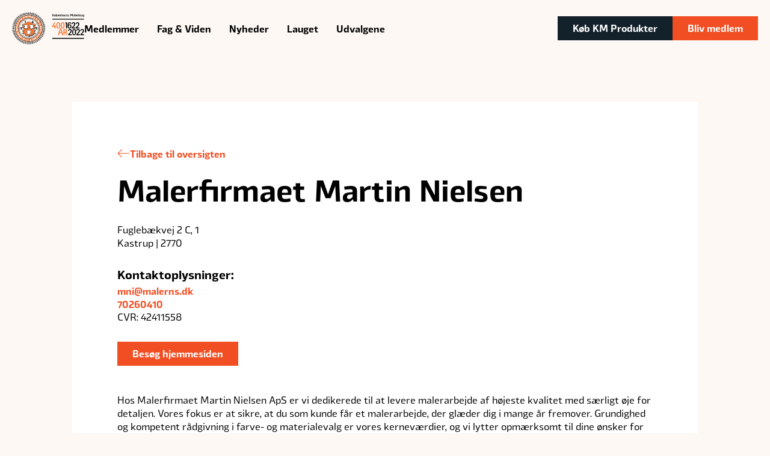

--- FILE ---
content_type: text/html; charset=UTF-8
request_url: https://kbh.malerlaug.dk/medlemmer/martin-nielsen/
body_size: 21798
content:
<!DOCTYPE html>
<html lang="da-DK" >
<head>
<meta charset="UTF-8">
<meta name="viewport" content="width=device-width, initial-scale=1.0">
<!-- WP_HEAD() START -->
<script type="text/javascript" data-cookieconsent="ignore">
	window.dataLayer = window.dataLayer || [];

	function gtag() {
		dataLayer.push(arguments);
	}

	gtag("consent", "default", {
		ad_personalization: "denied",
		ad_storage: "denied",
		ad_user_data: "denied",
		analytics_storage: "denied",
		functionality_storage: "denied",
		personalization_storage: "denied",
		security_storage: "granted",
		wait_for_update: 500,
	});
	gtag("set", "ads_data_redaction", true);
	</script>
<script type="text/javascript"
		id="Cookiebot"
		src="https://consent.cookiebot.com/uc.js"
		data-implementation="wp"
		data-cbid="d43ba267-c6a3-4a0b-9c51-4ef034423ada"
						data-culture="DA"
				data-blockingmode="auto"
	></script>
<link rel="preload" as="style" href="https://use.typekit.net/ylm2pyd.css">
<link rel="stylesheet" href="https://use.typekit.net/ylm2pyd.css">
<title>Malerfirmaet Martin Nielsen | Københavns Malerlaug</title>
<meta name="description" content="Hos Malerfirmaet Martin Nielsen ApS er vi dedikerede til at levere malerarbejde af højeste kvalitet med særligt øje for detaljen. Vores fokus er at sikre, at du som kunde får et malerarbejde, der glæder dig i mange år fremover. Grundighed og kompetent rådgivning i farve- og materialevalg er vores kerneværdier,&hellip;">
<meta name="robots" content="index, follow, max-snippet:-1, max-image-preview:large, max-video-preview:-1">
<link rel="canonical" href="https://kbh.malerlaug.dk/medlemmer/martin-nielsen/">
<meta property="og:url" content="https://kbh.malerlaug.dk/medlemmer/martin-nielsen/">
<meta property="og:site_name" content="Københavns Malerlaug">
<meta property="og:locale" content="da_DK">
<meta property="og:type" content="article">
<meta property="article:author" content="https://www.facebook.com/kbhmalerlaug">
<meta property="article:publisher" content="https://www.facebook.com/kbhmalerlaug">
<meta property="og:title" content="Malerfirmaet Martin Nielsen | Københavns Malerlaug">
<meta property="og:description" content="Hos Malerfirmaet Martin Nielsen ApS er vi dedikerede til at levere malerarbejde af højeste kvalitet med særligt øje for detaljen. Vores fokus er at sikre, at du som kunde får et malerarbejde, der glæder dig i mange år fremover. Grundighed og kompetent rådgivning i farve- og materialevalg er vores kerneværdier,&hellip;">
<meta property="og:image" content="https://kbh.malerlaug.dk/wp-content/uploads/2024/05/fav.png">
<meta property="og:image:secure_url" content="https://kbh.malerlaug.dk/wp-content/uploads/2024/05/fav.png">
<meta property="og:image:width" content="100">
<meta property="og:image:height" content="100">
<meta property="og:image:alt" content="fav">
<meta name="twitter:card" content="summary">
<meta name="twitter:title" content="Malerfirmaet Martin Nielsen | Københavns Malerlaug">
<meta name="twitter:description" content="Hos Malerfirmaet Martin Nielsen ApS er vi dedikerede til at levere malerarbejde af højeste kvalitet med særligt øje for detaljen. Vores fokus er at sikre, at du som kunde får et malerarbejde, der glæder dig i mange år fremover. Grundighed og kompetent rådgivning i farve- og materialevalg er vores kerneværdier,&hellip;">
<link rel="alternate" type="application/rss+xml" title="Københavns Malerlaug &raquo; Feed" href="https://kbh.malerlaug.dk/feed/" />
<link rel="alternate" type="application/rss+xml" title="Københavns Malerlaug &raquo;-kommentar-feed" href="https://kbh.malerlaug.dk/comments/feed/" />
<link rel="alternate" title="oEmbed (JSON)" type="application/json+oembed" href="https://kbh.malerlaug.dk/wp-json/oembed/1.0/embed?url=https%3A%2F%2Fkbh.malerlaug.dk%2Fmedlemmer%2Fmartin-nielsen%2F" />
<link rel="alternate" title="oEmbed (XML)" type="text/xml+oembed" href="https://kbh.malerlaug.dk/wp-json/oembed/1.0/embed?url=https%3A%2F%2Fkbh.malerlaug.dk%2Fmedlemmer%2Fmartin-nielsen%2F&#038;format=xml" />
<style id='wp-img-auto-sizes-contain-inline-css'>
img:is([sizes=auto i],[sizes^="auto," i]){contain-intrinsic-size:3000px 1500px}
/*# sourceURL=wp-img-auto-sizes-contain-inline-css */
</style>
<style id='wp-block-library-inline-css'>
:root{--wp-block-synced-color:#7a00df;--wp-block-synced-color--rgb:122,0,223;--wp-bound-block-color:var(--wp-block-synced-color);--wp-editor-canvas-background:#ddd;--wp-admin-theme-color:#007cba;--wp-admin-theme-color--rgb:0,124,186;--wp-admin-theme-color-darker-10:#006ba1;--wp-admin-theme-color-darker-10--rgb:0,107,160.5;--wp-admin-theme-color-darker-20:#005a87;--wp-admin-theme-color-darker-20--rgb:0,90,135;--wp-admin-border-width-focus:2px}@media (min-resolution:192dpi){:root{--wp-admin-border-width-focus:1.5px}}.wp-element-button{cursor:pointer}:root .has-very-light-gray-background-color{background-color:#eee}:root .has-very-dark-gray-background-color{background-color:#313131}:root .has-very-light-gray-color{color:#eee}:root .has-very-dark-gray-color{color:#313131}:root .has-vivid-green-cyan-to-vivid-cyan-blue-gradient-background{background:linear-gradient(135deg,#00d084,#0693e3)}:root .has-purple-crush-gradient-background{background:linear-gradient(135deg,#34e2e4,#4721fb 50%,#ab1dfe)}:root .has-hazy-dawn-gradient-background{background:linear-gradient(135deg,#faaca8,#dad0ec)}:root .has-subdued-olive-gradient-background{background:linear-gradient(135deg,#fafae1,#67a671)}:root .has-atomic-cream-gradient-background{background:linear-gradient(135deg,#fdd79a,#004a59)}:root .has-nightshade-gradient-background{background:linear-gradient(135deg,#330968,#31cdcf)}:root .has-midnight-gradient-background{background:linear-gradient(135deg,#020381,#2874fc)}:root{--wp--preset--font-size--normal:16px;--wp--preset--font-size--huge:42px}.has-regular-font-size{font-size:1em}.has-larger-font-size{font-size:2.625em}.has-normal-font-size{font-size:var(--wp--preset--font-size--normal)}.has-huge-font-size{font-size:var(--wp--preset--font-size--huge)}.has-text-align-center{text-align:center}.has-text-align-left{text-align:left}.has-text-align-right{text-align:right}.has-fit-text{white-space:nowrap!important}#end-resizable-editor-section{display:none}.aligncenter{clear:both}.items-justified-left{justify-content:flex-start}.items-justified-center{justify-content:center}.items-justified-right{justify-content:flex-end}.items-justified-space-between{justify-content:space-between}.screen-reader-text{border:0;clip-path:inset(50%);height:1px;margin:-1px;overflow:hidden;padding:0;position:absolute;width:1px;word-wrap:normal!important}.screen-reader-text:focus{background-color:#ddd;clip-path:none;color:#444;display:block;font-size:1em;height:auto;left:5px;line-height:normal;padding:15px 23px 14px;text-decoration:none;top:5px;width:auto;z-index:100000}html :where(.has-border-color){border-style:solid}html :where([style*=border-top-color]){border-top-style:solid}html :where([style*=border-right-color]){border-right-style:solid}html :where([style*=border-bottom-color]){border-bottom-style:solid}html :where([style*=border-left-color]){border-left-style:solid}html :where([style*=border-width]){border-style:solid}html :where([style*=border-top-width]){border-top-style:solid}html :where([style*=border-right-width]){border-right-style:solid}html :where([style*=border-bottom-width]){border-bottom-style:solid}html :where([style*=border-left-width]){border-left-style:solid}html :where(img[class*=wp-image-]){height:auto;max-width:100%}:where(figure){margin:0 0 1em}html :where(.is-position-sticky){--wp-admin--admin-bar--position-offset:var(--wp-admin--admin-bar--height,0px)}@media screen and (max-width:600px){html :where(.is-position-sticky){--wp-admin--admin-bar--position-offset:0px}}
/*# sourceURL=/wp-includes/css/dist/block-library/common.min.css */
</style>
<style id='classic-theme-styles-inline-css'>
/*! This file is auto-generated */
.wp-block-button__link{color:#fff;background-color:#32373c;border-radius:9999px;box-shadow:none;text-decoration:none;padding:calc(.667em + 2px) calc(1.333em + 2px);font-size:1.125em}.wp-block-file__button{background:#32373c;color:#fff;text-decoration:none}
/*# sourceURL=/wp-includes/css/classic-themes.min.css */
</style>
<link rel='stylesheet' id='fluent-forms-public-css' href='https://kbh.malerlaug.dk/wp-content/plugins/fluentform/assets/css/fluent-forms-public.css?ver=6.1.12' media='all' />
<link rel='stylesheet' id='fluentform-public-default-css' href='https://kbh.malerlaug.dk/wp-content/plugins/fluentform/assets/css/fluentform-public-default.css?ver=6.1.12' media='all' />
<style id='global-styles-inline-css'>
:root{--wp--preset--aspect-ratio--square: 1;--wp--preset--aspect-ratio--4-3: 4/3;--wp--preset--aspect-ratio--3-4: 3/4;--wp--preset--aspect-ratio--3-2: 3/2;--wp--preset--aspect-ratio--2-3: 2/3;--wp--preset--aspect-ratio--16-9: 16/9;--wp--preset--aspect-ratio--9-16: 9/16;--wp--preset--color--black: #000000;--wp--preset--color--cyan-bluish-gray: #abb8c3;--wp--preset--color--white: #ffffff;--wp--preset--color--pale-pink: #f78da7;--wp--preset--color--vivid-red: #cf2e2e;--wp--preset--color--luminous-vivid-orange: #ff6900;--wp--preset--color--luminous-vivid-amber: #fcb900;--wp--preset--color--light-green-cyan: #7bdcb5;--wp--preset--color--vivid-green-cyan: #00d084;--wp--preset--color--pale-cyan-blue: #8ed1fc;--wp--preset--color--vivid-cyan-blue: #0693e3;--wp--preset--color--vivid-purple: #9b51e0;--wp--preset--color--base: #ffffff;--wp--preset--color--contrast: #000000;--wp--preset--color--primary: #9DFF20;--wp--preset--color--secondary: #345C00;--wp--preset--color--tertiary: #F6F6F6;--wp--preset--gradient--vivid-cyan-blue-to-vivid-purple: linear-gradient(135deg,rgb(6,147,227) 0%,rgb(155,81,224) 100%);--wp--preset--gradient--light-green-cyan-to-vivid-green-cyan: linear-gradient(135deg,rgb(122,220,180) 0%,rgb(0,208,130) 100%);--wp--preset--gradient--luminous-vivid-amber-to-luminous-vivid-orange: linear-gradient(135deg,rgb(252,185,0) 0%,rgb(255,105,0) 100%);--wp--preset--gradient--luminous-vivid-orange-to-vivid-red: linear-gradient(135deg,rgb(255,105,0) 0%,rgb(207,46,46) 100%);--wp--preset--gradient--very-light-gray-to-cyan-bluish-gray: linear-gradient(135deg,rgb(238,238,238) 0%,rgb(169,184,195) 100%);--wp--preset--gradient--cool-to-warm-spectrum: linear-gradient(135deg,rgb(74,234,220) 0%,rgb(151,120,209) 20%,rgb(207,42,186) 40%,rgb(238,44,130) 60%,rgb(251,105,98) 80%,rgb(254,248,76) 100%);--wp--preset--gradient--blush-light-purple: linear-gradient(135deg,rgb(255,206,236) 0%,rgb(152,150,240) 100%);--wp--preset--gradient--blush-bordeaux: linear-gradient(135deg,rgb(254,205,165) 0%,rgb(254,45,45) 50%,rgb(107,0,62) 100%);--wp--preset--gradient--luminous-dusk: linear-gradient(135deg,rgb(255,203,112) 0%,rgb(199,81,192) 50%,rgb(65,88,208) 100%);--wp--preset--gradient--pale-ocean: linear-gradient(135deg,rgb(255,245,203) 0%,rgb(182,227,212) 50%,rgb(51,167,181) 100%);--wp--preset--gradient--electric-grass: linear-gradient(135deg,rgb(202,248,128) 0%,rgb(113,206,126) 100%);--wp--preset--gradient--midnight: linear-gradient(135deg,rgb(2,3,129) 0%,rgb(40,116,252) 100%);--wp--preset--font-size--small: clamp(0.875rem, 0.875rem + ((1vw - 0.2rem) * 0.227), 1rem);--wp--preset--font-size--medium: clamp(1rem, 1rem + ((1vw - 0.2rem) * 0.227), 1.125rem);--wp--preset--font-size--large: clamp(1.75rem, 1.75rem + ((1vw - 0.2rem) * 0.227), 1.875rem);--wp--preset--font-size--x-large: 2.25rem;--wp--preset--font-size--xx-large: clamp(6.1rem, 6.1rem + ((1vw - 0.2rem) * 7.091), 10rem);--wp--preset--font-family--dm-sans: "DM Sans", sans-serif;--wp--preset--font-family--ibm-plex-mono: 'IBM Plex Mono', monospace;--wp--preset--font-family--inter: "Inter", sans-serif;--wp--preset--font-family--system-font: -apple-system,BlinkMacSystemFont,"Segoe UI",Roboto,Oxygen-Sans,Ubuntu,Cantarell,"Helvetica Neue",sans-serif;--wp--preset--font-family--source-serif-pro: "Source Serif Pro", serif;--wp--preset--spacing--20: 0.44rem;--wp--preset--spacing--30: clamp(1.5rem, 5vw, 2rem);--wp--preset--spacing--40: clamp(1.8rem, 1.8rem + ((1vw - 0.48rem) * 2.885), 3rem);--wp--preset--spacing--50: clamp(2.5rem, 8vw, 4.5rem);--wp--preset--spacing--60: clamp(3.75rem, 10vw, 7rem);--wp--preset--spacing--70: clamp(5rem, 5.25rem + ((1vw - 0.48rem) * 9.096), 8rem);--wp--preset--spacing--80: clamp(7rem, 14vw, 11rem);--wp--preset--shadow--natural: 6px 6px 9px rgba(0, 0, 0, 0.2);--wp--preset--shadow--deep: 12px 12px 50px rgba(0, 0, 0, 0.4);--wp--preset--shadow--sharp: 6px 6px 0px rgba(0, 0, 0, 0.2);--wp--preset--shadow--outlined: 6px 6px 0px -3px rgb(255, 255, 255), 6px 6px rgb(0, 0, 0);--wp--preset--shadow--crisp: 6px 6px 0px rgb(0, 0, 0);}:root :where(.is-layout-flow) > :first-child{margin-block-start: 0;}:root :where(.is-layout-flow) > :last-child{margin-block-end: 0;}:root :where(.is-layout-flow) > *{margin-block-start: 1.5rem;margin-block-end: 0;}:root :where(.is-layout-constrained) > :first-child{margin-block-start: 0;}:root :where(.is-layout-constrained) > :last-child{margin-block-end: 0;}:root :where(.is-layout-constrained) > *{margin-block-start: 1.5rem;margin-block-end: 0;}:root :where(.is-layout-flex){gap: 1.5rem;}:root :where(.is-layout-grid){gap: 1.5rem;}body .is-layout-flex{display: flex;}.is-layout-flex{flex-wrap: wrap;align-items: center;}.is-layout-flex > :is(*, div){margin: 0;}body .is-layout-grid{display: grid;}.is-layout-grid > :is(*, div){margin: 0;}.has-black-color{color: var(--wp--preset--color--black) !important;}.has-cyan-bluish-gray-color{color: var(--wp--preset--color--cyan-bluish-gray) !important;}.has-white-color{color: var(--wp--preset--color--white) !important;}.has-pale-pink-color{color: var(--wp--preset--color--pale-pink) !important;}.has-vivid-red-color{color: var(--wp--preset--color--vivid-red) !important;}.has-luminous-vivid-orange-color{color: var(--wp--preset--color--luminous-vivid-orange) !important;}.has-luminous-vivid-amber-color{color: var(--wp--preset--color--luminous-vivid-amber) !important;}.has-light-green-cyan-color{color: var(--wp--preset--color--light-green-cyan) !important;}.has-vivid-green-cyan-color{color: var(--wp--preset--color--vivid-green-cyan) !important;}.has-pale-cyan-blue-color{color: var(--wp--preset--color--pale-cyan-blue) !important;}.has-vivid-cyan-blue-color{color: var(--wp--preset--color--vivid-cyan-blue) !important;}.has-vivid-purple-color{color: var(--wp--preset--color--vivid-purple) !important;}.has-black-background-color{background-color: var(--wp--preset--color--black) !important;}.has-cyan-bluish-gray-background-color{background-color: var(--wp--preset--color--cyan-bluish-gray) !important;}.has-white-background-color{background-color: var(--wp--preset--color--white) !important;}.has-pale-pink-background-color{background-color: var(--wp--preset--color--pale-pink) !important;}.has-vivid-red-background-color{background-color: var(--wp--preset--color--vivid-red) !important;}.has-luminous-vivid-orange-background-color{background-color: var(--wp--preset--color--luminous-vivid-orange) !important;}.has-luminous-vivid-amber-background-color{background-color: var(--wp--preset--color--luminous-vivid-amber) !important;}.has-light-green-cyan-background-color{background-color: var(--wp--preset--color--light-green-cyan) !important;}.has-vivid-green-cyan-background-color{background-color: var(--wp--preset--color--vivid-green-cyan) !important;}.has-pale-cyan-blue-background-color{background-color: var(--wp--preset--color--pale-cyan-blue) !important;}.has-vivid-cyan-blue-background-color{background-color: var(--wp--preset--color--vivid-cyan-blue) !important;}.has-vivid-purple-background-color{background-color: var(--wp--preset--color--vivid-purple) !important;}.has-black-border-color{border-color: var(--wp--preset--color--black) !important;}.has-cyan-bluish-gray-border-color{border-color: var(--wp--preset--color--cyan-bluish-gray) !important;}.has-white-border-color{border-color: var(--wp--preset--color--white) !important;}.has-pale-pink-border-color{border-color: var(--wp--preset--color--pale-pink) !important;}.has-vivid-red-border-color{border-color: var(--wp--preset--color--vivid-red) !important;}.has-luminous-vivid-orange-border-color{border-color: var(--wp--preset--color--luminous-vivid-orange) !important;}.has-luminous-vivid-amber-border-color{border-color: var(--wp--preset--color--luminous-vivid-amber) !important;}.has-light-green-cyan-border-color{border-color: var(--wp--preset--color--light-green-cyan) !important;}.has-vivid-green-cyan-border-color{border-color: var(--wp--preset--color--vivid-green-cyan) !important;}.has-pale-cyan-blue-border-color{border-color: var(--wp--preset--color--pale-cyan-blue) !important;}.has-vivid-cyan-blue-border-color{border-color: var(--wp--preset--color--vivid-cyan-blue) !important;}.has-vivid-purple-border-color{border-color: var(--wp--preset--color--vivid-purple) !important;}.has-vivid-cyan-blue-to-vivid-purple-gradient-background{background: var(--wp--preset--gradient--vivid-cyan-blue-to-vivid-purple) !important;}.has-light-green-cyan-to-vivid-green-cyan-gradient-background{background: var(--wp--preset--gradient--light-green-cyan-to-vivid-green-cyan) !important;}.has-luminous-vivid-amber-to-luminous-vivid-orange-gradient-background{background: var(--wp--preset--gradient--luminous-vivid-amber-to-luminous-vivid-orange) !important;}.has-luminous-vivid-orange-to-vivid-red-gradient-background{background: var(--wp--preset--gradient--luminous-vivid-orange-to-vivid-red) !important;}.has-very-light-gray-to-cyan-bluish-gray-gradient-background{background: var(--wp--preset--gradient--very-light-gray-to-cyan-bluish-gray) !important;}.has-cool-to-warm-spectrum-gradient-background{background: var(--wp--preset--gradient--cool-to-warm-spectrum) !important;}.has-blush-light-purple-gradient-background{background: var(--wp--preset--gradient--blush-light-purple) !important;}.has-blush-bordeaux-gradient-background{background: var(--wp--preset--gradient--blush-bordeaux) !important;}.has-luminous-dusk-gradient-background{background: var(--wp--preset--gradient--luminous-dusk) !important;}.has-pale-ocean-gradient-background{background: var(--wp--preset--gradient--pale-ocean) !important;}.has-electric-grass-gradient-background{background: var(--wp--preset--gradient--electric-grass) !important;}.has-midnight-gradient-background{background: var(--wp--preset--gradient--midnight) !important;}.has-small-font-size{font-size: var(--wp--preset--font-size--small) !important;}.has-medium-font-size{font-size: var(--wp--preset--font-size--medium) !important;}.has-large-font-size{font-size: var(--wp--preset--font-size--large) !important;}.has-x-large-font-size{font-size: var(--wp--preset--font-size--x-large) !important;}
.pswp__caption {
display:none;}

.black-friday {
	background:#F14E22;
	    display: inline-block;
    float: right;
    margin-top: 10px !important;
    margin-right: 10px !important;
    padding: 10px !important;
    border-radius: 50px;
}
.black-friday p{
	color:#fff !important;
	font-weight:bold !important;
	
}

.modal-popup .ff-el-form-check-label span {
	color:#fff !important;
	position:relative;
	top:4px;
	}

#-form_widget-82-10181 .ff-el-group input[type="checkbox"]:checked::after {
    content: "✓" !important;
    position: absolute !important;
    inset: 0 !important;
    display: flex !important;
    align-items: center !important;
    justify-content: center !important;

    font-size: 18px !important;   /* ↓ mindre ikon = mere luft */
    line-height: 1 !important;    /* VIGTIG */
    color: #fff !important;
    font-weight: bold !important;
}
/*# sourceURL=global-styles-inline-css */
</style>
<link rel='stylesheet' id='oxygen-css' href='https://kbh.malerlaug.dk/wp-content/plugins/oxygen/component-framework/oxygen.css?ver=4.9' media='all' />
<link rel='stylesheet' id='woocommerce-layout-css' href='https://kbh.malerlaug.dk/wp-content/plugins/woocommerce/assets/css/woocommerce-layout.css?ver=10.4.3' media='all' />
<link rel='stylesheet' id='woocommerce-smallscreen-css' href='https://kbh.malerlaug.dk/wp-content/plugins/woocommerce/assets/css/woocommerce-smallscreen.css?ver=10.4.3' media='only screen and (max-width: 768px)' />
<link rel='stylesheet' id='woocommerce-general-css' href='https://kbh.malerlaug.dk/wp-content/plugins/woocommerce/assets/css/woocommerce.css?ver=10.4.3' media='all' />
<link rel='stylesheet' id='woocommerce-blocktheme-css' href='https://kbh.malerlaug.dk/wp-content/plugins/woocommerce/assets/css/woocommerce-blocktheme.css?ver=10.4.3' media='all' />
<style id='woocommerce-inline-inline-css'>
.woocommerce form .form-row .required { visibility: visible; }
/*# sourceURL=woocommerce-inline-inline-css */
</style>
<style id='wpgb-head-inline-css'>
.wp-grid-builder:not(.wpgb-template),.wpgb-facet{opacity:0.01}.wpgb-facet fieldset{margin:0;padding:0;border:none;outline:none;box-shadow:none}.wpgb-facet fieldset:last-child{margin-bottom:40px;}.wpgb-facet fieldset legend.wpgb-sr-only{height:1px;width:1px}
/*# sourceURL=wpgb-head-inline-css */
</style>
<link rel='stylesheet' id='photoswipe-css' href='https://kbh.malerlaug.dk/wp-content/plugins/woocommerce/assets/css/photoswipe/photoswipe.min.css?ver=10.4.3' media='all' />
<link rel='stylesheet' id='photoswipe-default-skin-css' href='https://kbh.malerlaug.dk/wp-content/plugins/woocommerce/assets/css/photoswipe/default-skin/default-skin.min.css?ver=10.4.3' media='all' />
<script src="https://kbh.malerlaug.dk/wp-includes/js/jquery/jquery.min.js?ver=3.7.1" id="jquery-core-js"></script>
<script src="https://kbh.malerlaug.dk/wp-content/plugins/woocommerce/assets/js/jquery-blockui/jquery.blockUI.min.js?ver=2.7.0-wc.10.4.3" id="wc-jquery-blockui-js" defer data-wp-strategy="defer"></script>
<script id="wc-add-to-cart-js-extra">
var wc_add_to_cart_params = {"ajax_url":"/wp-admin/admin-ajax.php","wc_ajax_url":"/?wc-ajax=%%endpoint%%","i18n_view_cart":"Se kurv","cart_url":"https://kbh.malerlaug.dk","is_cart":"","cart_redirect_after_add":"no"};
//# sourceURL=wc-add-to-cart-js-extra
</script>
<script src="https://kbh.malerlaug.dk/wp-content/plugins/woocommerce/assets/js/frontend/add-to-cart.min.js?ver=10.4.3" id="wc-add-to-cart-js" defer data-wp-strategy="defer"></script>
<script src="https://kbh.malerlaug.dk/wp-content/plugins/woocommerce/assets/js/js-cookie/js.cookie.min.js?ver=2.1.4-wc.10.4.3" id="wc-js-cookie-js" defer data-wp-strategy="defer"></script>
<script id="woocommerce-js-extra">
var woocommerce_params = {"ajax_url":"/wp-admin/admin-ajax.php","wc_ajax_url":"/?wc-ajax=%%endpoint%%","i18n_password_show":"Vis adgangskode","i18n_password_hide":"Skjul adgangskode"};
//# sourceURL=woocommerce-js-extra
</script>
<script src="https://kbh.malerlaug.dk/wp-content/plugins/woocommerce/assets/js/frontend/woocommerce.min.js?ver=10.4.3" id="woocommerce-js" defer data-wp-strategy="defer"></script>
<script src="https://kbh.malerlaug.dk/wp-content/plugins/woocommerce/assets/js/zoom/jquery.zoom.min.js?ver=1.7.21-wc.10.4.3" id="wc-zoom-js" defer data-wp-strategy="defer"></script>
<script src="https://kbh.malerlaug.dk/wp-content/plugins/woocommerce/assets/js/flexslider/jquery.flexslider.min.js?ver=2.7.2-wc.10.4.3" id="wc-flexslider-js" defer data-wp-strategy="defer"></script>
<script src="https://kbh.malerlaug.dk/wp-content/plugins/woocommerce/assets/js/photoswipe/photoswipe.min.js?ver=4.1.1-wc.10.4.3" id="wc-photoswipe-js" defer data-wp-strategy="defer"></script>
<script src="https://kbh.malerlaug.dk/wp-content/plugins/woocommerce/assets/js/photoswipe/photoswipe-ui-default.min.js?ver=4.1.1-wc.10.4.3" id="wc-photoswipe-ui-default-js" defer data-wp-strategy="defer"></script>
<script id="wc-single-product-js-extra">
var wc_single_product_params = {"i18n_required_rating_text":"V\u00e6lg venligst en bed\u00f8mmelse","i18n_rating_options":["1 ud af 5 stjerner","2 ud af 5 stjerner","3 ud af 5 stjerner","4 ud af 5 stjerner","5 ud af 5 stjerner"],"i18n_product_gallery_trigger_text":"Se billedgalleri i fuld sk\u00e6rm","review_rating_required":"yes","flexslider":{"rtl":false,"animation":"slide","smoothHeight":true,"directionNav":false,"controlNav":"thumbnails","slideshow":false,"animationSpeed":500,"animationLoop":false,"allowOneSlide":false,"touch":false},"zoom_enabled":"1","zoom_options":[],"photoswipe_enabled":"1","photoswipe_options":{"shareEl":false,"closeOnScroll":false,"history":false,"hideAnimationDuration":0,"showAnimationDuration":0},"flexslider_enabled":"1"};
//# sourceURL=wc-single-product-js-extra
</script>
<script src="https://kbh.malerlaug.dk/wp-content/plugins/woocommerce/assets/js/frontend/single-product.min.js?ver=10.4.3" id="wc-single-product-js" defer data-wp-strategy="defer"></script>
<link rel="https://api.w.org/" href="https://kbh.malerlaug.dk/wp-json/" /><link rel="alternate" title="JSON" type="application/json" href="https://kbh.malerlaug.dk/wp-json/wp/v2/medlemmer/10431" /><link rel="EditURI" type="application/rsd+xml" title="RSD" href="https://kbh.malerlaug.dk/xmlrpc.php?rsd" />
<link rel='shortlink' href='https://kbh.malerlaug.dk/?p=10431' />
<style id='script-654ca650dcc96-css' type='text/css'>
/***
    RESET AND DEFAULTS
***/
    /* COLORS */
        :root {
            --black: #000000;
            --light-grey: #f7f7f7;
            --white:#ffffff;
            --orange: #f14e23;
            --sand: #e6dfd9; 
            --light-sand:#fdf8f4;
            --dark-blue:#13212b;
        }
    /* BODY HTML */
        body, html {
            background: var(--light-sand);
        }
    /* COVER IMAGE */
        .--image_cover {
            min-height:100% !important;
            position: relative;
        }
        .--image_cover img {
            position: absolute;
            object-fit: cover;
            height: 100% !important;
            width: 100% !important;
        }
        /* OPTIMIZE SCREENS */
            @media only screen and (max-width: 767px) {
                .--image_cover {
                    min-height: 450px !important;
                }
            }
            @media only screen and (max-width: 650px) {
                .--image_cover {
                    min-height: 350px !important;
                }
            }
        
    /* FACETS */
        .--load_more_facet {
            text-align: center;
            margin:30px 0 0 0;
        }
    .--sticky {
        position: -webkit-sticky; /* Safari */
        position: sticky;
        top: 150px;
    }

/***
    MENU
***/
    .oxy-pro-menu .menu-item .sub-menu {
        padding:5px 0 !important;
        background:var(--white) !important;
    }
    .only_small {
        display:none !important;
        visibility:hidden !important;
    }
    /* OPTIMIZE SCREENS */
        @media only screen and (max-width: 650px) {
            .only_small {
                display:block !important;
                visibility:visible !important;
            } 
        }

/***
    OFF CANVAS MENU SLIDE
***/
    .oxy-horizontal-slide-menu .mm-listitem__btn {
        justify-content: space-between !important;
        width:100% !important;
    }
    .oxy-horizontal-slide-menu {
        height: 490px !important;
    }
    .mm-navbar {
        color:#f14e23 !important;
    }
    /* NAV BAR TITLE */
        .mm-navbar {
            display:none !important;
            color:#f14e23 !important;
        }
        #mm-1 .mm-navbar, 
        #mm-2 .mm-navbar, 
        #mm-3 .mm-navbar, 
        #mm-4 .mm-navbar,
        #mm-5 .mm-navbar,
        #mm-6 .mm-navbar,
        #mm-7 .mm-navbar,
        #mm-8 .mm-navbar,
        #mm-9 .mm-navbar
        {
            display:flex !important;
            padding:0 0 !important;
            text-transform:  !important;
        }
        .mm-btn--next {
            font-size:20px !important;
        }
    /* NAV LI AND A */
        .mm-listitem__btn:not(.mm-listitem__text) {
            border:none !important;
        }
        #-horizontal-slide-menu-56-14 .menu-item a {
            padding:1em 0 !important;
        }
    /* NAV ICON */
        .oxy-horizontal-slide-menu_icon-prev {
            margin-top:3px !important;
            margin-left:-5px !important;
        }
        .mm-btn--prev {
            width:auto !important;
        }
        .mm-navbar > * {
            justify-content: left !important;
        }
        .oxy-horizontal-slide-menu_icon-prev {
            margin-top:.15em;
        }

/***
    TEXT, HEADINGS 
***/
    /* HEADINGS */
        /* h1 */
        .oxy-rich-text h1, .--h1 {
            margin: 0 0 25px 0 ;
        }
        /* h2 */
        .oxy-rich-text h1 + h2 {
            font-size:25px;
            margin: 0 0 25px 0;
        }
        .oxy-rich-text h2 {
            font-size:45px;
            margin: 0 0 25px 0;
        }
        .oxy-rich-text p + h2  {
            margin-top:75px;
        }
         .oxy-rich-text ul + h2 {
             margin-top:50px;
         }
        
        /* h3 */
        .oxy-rich-text p + h3 {
            margin-top:40px;
        }
        /* OPTIMIZE SCREENS */
            @media only screen and (max-width: 1024px) {
                /* h1 */
                .oxy-rich-text h1, .--h1 {
                    font-size:40px;
                }
                /* h2 */
                .oxy-rich-text h2 {
                    font-size:30px;
                }
                .oxy-rich-text h1 + h2 {
                    font-size:20px;
                    margin: 0 0 25px 0;
                }
                /* h3 */
            }
            @media only screen and (max-width: 650px) {
                /* h1 */
                .oxy-rich-text h1, .--h1 {
                    font-size:25px;
                }
                /* h2 */
                .oxy-rich-text h1 + h2 {
                    font-size:16px;
                    margin: 0 0 25px 0;
                }
                .oxy-rich-text h2 {
                    font-size:25px;
                }
                /* h3 */
                .oxy-rich-text h3 {
                    font-size:25px;
                }
            }
    /* BULLETS LIST */
        .oxy-rich-text h2 + ul {
            margin-top:-10px;
        }
        .oxy-rich-text ul {
            list-style-type: none;
        }
        .oxy-rich-text ul li:before {
            content: "\26AC";  /* Add content: \2022 is the CSS Code/unicode for a bullet */
            color: var(--orange); /* Change the color */
            font-weight: bold; /* If you want it to be bold */
            display: inline-block; /* Needed to add space between the bullet and the text */
            width: 1em; /* Also needed for space (tweak if needed) */
            font-size: 25px;
            margin-left: -1em; /* Also needed for space (tweak if needed) */
        }
        
/***
    WRAPPERS
***/
    /* FLEX WRAPPER */
        .--flex_wrapper:not(.ct-section):not(.oxy-easy-posts), .--flex_wrapper.oxy-easy-posts .oxy-posts, .--flex_wrapper.ct-section .ct-section-inner-wrap {
            flex-wrap: inherit !important;
        }
        /* OPTIMIZE SCREENS */
            @media only screen and (max-width: 768px) {
                .--flex_wrapper .ct-section-inner-wrap {
                    display: grid !important;
                }
            }


/***
    PAGE DEFAULT
***/
    /* SINGLE POST HEADINGS */
        /* h1 */
        .--page_default_section .oxy-rich-text h1 + p {
            margin:50px 0 0 0;
        }
        /* h2 */
        .--page_default_section .oxy-rich-text p + h2, .--page_default_section .wp-block-buttons + h2 {
            margin:45px 0 0 0;
        }
        .--page_default_section .oxy-rich-text h2 {
            font-size:35px;
        }
        /* h3 */
        .--page_default_section .oxy-rich-text p + h3 {
            margin:45px 0 0 0;
        }
        /* OPTIMIZE SCREENS */
            @media only screen and (max-width: 1024px) {
                /* h2 */
                .--page_default_section .oxy-rich-text h2 {
                    font-size:40px;
                }
                /* h3 */
                .--page_default_section .oxy-rich-text p + h3 {
                    margin:45px 0 0 0;
                    font-size:22px !important;
                }
            }
            @media only screen and (max-width: 650px) {
                /* h2 */
                .--page_default_section .oxy-rich-text h2 {
                    font-size:25px;
                }
                /* h3 */
                .--page_default_section .oxy-rich-text p + h3 {
                    margin:px 0 0 0;
                    font-size:25px !important;
                }
            }
    /* SINGLE POST LISTS */
        .--page_default_section .oxy-rich-text ul {
            display: grid;
            gap:15px;
            margin-bottom:45px;
        }
        .--page_default_section .oxy-rich-text ul {
           
        }
    /* SINGLE POST IMAGES */
        .--page_default_section figure {
            margin:0;
        }
        .--page_default_section figure.is-type-video, .--page_default_section figure.wp-block-image {
            margin:50px 0;
        }
        .--page_default_section .wp-block-column figure.wp-block-image {
            margin:0;
        }
        /* GALLERY */
        .--page_default_section .wp-block-gallery {
            display: grid;
            grid-template-columns: 1fr 1fr;
            gap:20px;
            margin:30px 0;
        }
        .--page_default_section .wp-block-gallery.has-nested-images figure.wp-block-image:not(#individual-image), .wp-block-gallery.has-nested-images.columns-default figure.wp-block-image:not(#individual-image):first-child:nth-last-child(2), .--page_default_section .wp-block-gallery.has-nested-images.columns-default figure.wp-block-image:not(#individual-image):first-child:nth-last-child(2)~figure.wp-block-image:not(#individual-image) {
            width: 100% !important;
        }
        /* OPTIMIZE SCREENS */
            @media only screen and (max-width: 600px) {
                .--page_default_section .wp-block-gallery {
                    grid-template-columns: 1fr
                }
            }
    /* SINGLE POST BUTTON */
        .--page_default_section .wp-block-button__link {
            border-radius: 0;
            background:var(--orange);
            color:var(--white);
            padding: 7px 20px 10px 20px;
            margin:15px 0 0 0;
            font-size: 16px;
        }
        .--page_default_section .wp-block-buttons + p {
            margin-top:50px;
        }
    /* SINGLE POST COLUMNS */
        .--page_default_section .wp-block-columns {
            margin:50px 0;
        }
        .--page_default_section :where(body .is-layout-flex) {
            gap: 50px;
        }
        .--page_default_section :where(body .is-layout-flex.wp-block-buttons) {
            gap: 10px;
        }

/***
    POST SLIDER NYHEDER
***/
    /* SLIDER ARROWS */
        .unslider-arrow.next, .unslider-arrow.prev {
            top:calc(100% - 46px);
            border-radius: 0;
            opacity: 1;
            background-color: var(--orange);
            height:40px;
            width:40px;
        }
        .unslider-arrow.next {
            right:0 !important;
        }
        .unslider-arrow.prev {
            left:calc(100% - 85px) !important;
        }
    /* SLIDER NAV DOTS */
        .unslider-nav ol {
            text-align: left !important;
        }
        .unslider-nav ol li.unslider-active, .unslider-nav ol li {
            box-shadow: none !important;
        }
    /* OPTIMIZE SCREENS */
        @media only screen and (max-width: 767px) {
            .--slider_post_nyheder .--image_cover {
                min-height: 450px !important;
            }
            /* SLIDER ARROWS */
            .unslider-arrow.next, .unslider-arrow.prev {
                top:426px;
            }
        }
        @media only screen and (max-width: 650px) {
            .--slider_post_nyheder .--image_cover {
                min-height: 350px !important;
            }
            .unslider-arrow.next, .unslider-arrow.prev {
                top:326px;
            }
        }

/***
    POST GRID NYHEDER
***/
    .--post_grid_nyheder {}
    /* POST GRID CARD CONTENT TOP */
        /* DATE */
            .--post_grid_nyheder .--post_grid_nyheder_date {
                background:var(--black);
                color:var(--white);
                display: inline-block !important;
                padding: 8px 20px !important;
            }
    
    
    /* POST GRID CARD BODY */
        .--post_grid_nyheder .wpgb-card-body {
            text-align: left !important;
            padding:30px !important;
        }
        .--post_grid_nyheder .--post_grid_nyheder_title {
            font-size:20px !important;
        }
        
/***
    SINGLE POST NYHEDER
***/
    /* SINGLE POST HEADINGS */
        /* h1 */
        .single-post .oxy-rich-text h1 + p {
            margin:50px 0 0 0;
        }
        /* h2 */
        .single-post .oxy-rich-text p + h2 {
            margin:45px 0 0 0;
        }
        .single-post .oxy-rich-text h2 {
            font-size:35px;
        }
        /* h3 */
        .single-post .oxy-rich-text p + h3 {
            margin:45px 0 0 0;
        }
    /* SINGLE POST LISTS */
        .single-post .oxy-rich-text ul {
            display: grid;
            gap:15px;
            margin-bottom:45px;
        }
        .single-post .oxy-rich-text ul {
           
        }
    /* SINGLE POST IMAGES */
        .single-post figure {
            margin:0;
        }
        .single-post figure.is-type-video, .single-post figure.wp-block-image {
            margin:50px 0;
        }
        .single-post .wp-block-column figure.wp-block-image {
            margin:0;
        }
        /* GALLERY */
        .single-post .wp-block-gallery {
            display: grid;
            grid-template-columns: 1fr 1fr;
            gap:20px;
            margin:30px 0;
        }
        .single-post .wp-block-gallery.has-nested-images figure.wp-block-image:not(#individual-image), .wp-block-gallery.has-nested-images.columns-default figure.wp-block-image:not(#individual-image):first-child:nth-last-child(2), .wp-block-gallery.has-nested-images.columns-default figure.wp-block-image:not(#individual-image):first-child:nth-last-child(2)~figure.wp-block-image:not(#individual-image) {
            width: 100% !important;
        }
        /* OPTIMIZE SCREENS */
            @media only screen and (max-width: 600px) {
                .single-post .wp-block-gallery {
                    grid-template-columns: 1fr
                }
            }
    /* SINGLE POST BUTTON */
        .single-post .wp-block-button__link {
            border-radius: 0;
            background:var(--orange);
            color:var(--white);
            padding: 7px 20px 10px 20px;
            margin:15px 0 0 0;
            font-size: 16px;
        }
        .single-post .wp-block-buttons + p {
            margin-top:50px;
        }
    /* SINGLE POST COLUMNS */
        .single-post .wp-block-columns {
            margin:50px 0;
        }
        .single-post :where(body .is-layout-flex) {
            gap: 50px;
        }

/***
    POST GRID MEDLEMMER
***/
    .--post_grid_medlemmer {}
    
    /* POST GRID CARD BODY */
        .--post_grid_medlemmer .wpgb-card-body {
            padding:30px !important;
            text-align: center !important;
        }
        .--post_grid_medlemmer .--post_grid_medlemmer_title {
            font-size:25px !important;
        }
    /* POST GRID CARD FOOTER */
        .--post_grid_medlemmer .wpgb-card-footer {
            padding:0 0 0 !important;
            text-align: center !important;
        }
        /* KONTAKT OPLSYNINGER */
        .--post_grid_medlemmer_mail, .--post_grid_medlemmer_telefon {
            text-align: center;
        }
        /* BUTTON */
        .--post_grid_medlemmer_button {
            margin:30px 0 0 0 !important;
            background:var(--black) !important;
            border:none !important;
            border-radius: 0 !important;
            color:#FFF !important;
            text-transform: math-auto !important;
        }

/***
    POST GRID LEDELSE
***/
    .--post_grid_ledelse {}
    /* POST GRID CARD CONTENT TOP */
    
    /* POST GRID CARD BODY */
        .--post_grid_ledelse .wpgb-card-body {
            text-align: left !important;
            padding:30px !important;
        }
        .--post_grid_ledelse .wpgb-card-body a {
            color:var(--orange) !important;
            transition: 0.5s;
        }
        .--post_grid_ledelse .wpgb-card-body a:hover {
            color:var(--black) !important;
            transition: 0.5s;
        }
        .--post_grid_ledelse .--post_grid_ledelse_title {
            font-size:20px !important;
            color:var(--orange) !important;
        }
        .--post_grid_ledelse .--post_grid_ledelse_rolle,
        .--post_grid_ledelse .--post_grid_aktivitetsudvalget_rolle,
        .--post_grid_ledelse .--post_grid_arbejdsmarkedsudvalget_rolle,
        .--post_grid_ledelse .--post_grid_kunstforeningen_rolle,
        .--post_grid_ledelse .--post_grid_maleteknisk_rolle,
        .--post_grid_ledelse .--post_grid_rejsefonden_rolle,
        .--post_grid_ledelse .--post_grid_skoleudvalget_rolle
        {
            margin:0 0 20px 0 !important;
            display:none !important;
            visibility: hidden !important;
        }
        /* LEDELSE */
            .wpgb-grid-5.--post_grid_ledelse .--post_grid_ledelse_rolle,
            .wpgb-grid-6.--post_grid_ledelse .--post_grid_ledelse_rolle,
            .wpgb-grid-7.--post_grid_ledelse .--post_grid_ledelse_rolle {
                display: block !important;
                visibility: visible !important;
            }
        /* AKTIVITETSUDVALGET */
            .wpgb-grid-8.--post_grid_ledelse .--post_grid_aktivitetsudvalget_rolle {
                display: block !important;
                visibility: visible !important;
            }
        /* AKTIVITETSUDVALGET */
            .wpgb-grid-9.--post_grid_ledelse .--post_grid_arbejdsmarkedsudvalget_rolle {
                display: block !important;
                visibility: visible !important;
            }
        /* AKTIVITETSUDVALGET */
            .wpgb-grid-10.--post_grid_ledelse .--post_grid_arbejdsmarkedsudvalget_rolle {
                display: block !important;
                visibility: visible !important;
            }
        /* MALETEKNISK */
            .wpgb-grid-11.--post_grid_ledelse .--post_grid_maleteknisk_rolle {
                display: block !important;
                visibility: visible !important;
            }
        /* REJSEFONDEN */
            .wpgb-grid-13.--post_grid_ledelse .--post_grid_rejsefonden_rolle {
                display: block !important;
                visibility: visible !important;
            }
        /* SKOLEUDVALGET */
            .wpgb-grid-12.--post_grid_ledelse .--post_grid_skoleudvalget_rolle {
                display: block !important;
                visibility: visible !important;
            }
        .--post_grid_ledelse .--post_grid_ledelse_postnummer {
             margin:0 0 20px 0 !important;
        }
    /* POST GRID CARD FOOTER */
        .--post_grid_ledelse .wpgb-card-footer {
            padding:0 !important;
        }
        .--post_grid_ledelse .wpgb-card-footer .--post_grid_ledelse_hjemmeside a {
            background: var(--black) !important;
            padding:8px 20px 10px 20px !important;
            color:var(--white) !important;
            display: inline-block !important;
            width:100% !important;
            text-align: center !important;
            margin:0 0 0 0 !important;
            transition: 0.5s;
        }
        .--post_grid_ledelse .wpgb-card-footer .--post_grid_ledelse_hjemmeside a:hover {
            background: var(--orange) !important;
            transition: 0.5s;
        }
/***
    POST GRID GALLERI
***/
    .--post_grid_galleri {}
    
    /* POST GRID CARD BODY */
        .--post_grid_galleri .wpgb-card-body {
            text-align: left !important;
            padding:30px !important;
        }
        .--post_grid_galleri .--post_grid_galleri_title {
            font-size:20px !important;
        }
/***    
    SINGLE POST GALLERI
***/
    .pswp {
        z-index: 999999999999 !important;
    }

    /* OPTIMIZE SCREENS */
        @media only screen and (max-width: 767px) {
            .oxy-gallery.oxy-gallery-masonry {
                column-count: 2 !important;
            }
        }
        @media only screen and (max-width: 650px) {
            .oxy-gallery.oxy-gallery-masonry {
                column-count: 1 !important;
            }
        }

/***
    GRID BOX
***/
    /* GRID BOX IMAGE COVER */
        .--grid_box.--image_cover img {
            left:0;
            top:0;
            z-index:1;
        }
        .--grid_box.--image_cover::after {
            content:'';
            display: block;
            position: absolute;
            height: 100%;
            width:100%;
            left:0;
            top:0;
            z-index: 2;
            background: rgb(0,0,0);
            background: linear-gradient(0deg, rgba(0,0,0,1) 0%, rgba(0,0,0,0) 100%);
        }
        .--grid_box.--image_cover .ct-headline {
            z-index: 3;
        }

/***
    WOO PRODUCT GRID
***/
    /* NAV ARROWS */
        .wpgb-prev-button, .wpgb-next-button {
            display:flex !important;
            width:100px !important;
            align-items: center !important;
        }
        .wpgb-prev-button svg, .wpgb-next-button svg {
            padding:15px !important;
        }
        .wpgb-prev-button::after {
            content:'Tilbage';
            margin-left:-15px;
        }
         {display:flex !important;}
        .wpgb-next-button::before {
            content:'Frem';
            margin-right:-15px;
        }
        .wpgb-area-top-2 {
            gap:40px !important;
            margin:0 -30px !important;
        }
    /* CARD-MEDIA */
        .wpgb-card-media .--woo_event_date {
            background: var(--dark-blue);
            color:#FFF !important;
            display: inline-block;
            padding:8px 20px !important;
        }
    /* CARD-BODY */
        .--woo_slider .wpgb-card-body, .--woo_products .wpgb-card-body {
            padding:25px 40px !important;
        }
        .wpgb-card-body .--woo_title {
            font-size: 25px !important;
            line-height: 1.1 !important;
        }
        .wpgb-card-body .--woo_title:hover {
            color:var(--orange) !important;
        }
    /* CARD-FOOTER */
        .wpgb-card-footer .--woo_event_date, , .wpgb-card-footer.--woo_stock {
            
        }
        .wpgb-card-footer .--woo_event_date:after {
            content:"|";
            margin:0 5px;
        }
        .wpgb-card-footer .--woo_add_to_cart {
            border:none !important;
            background: var(--orange) !important;
            color:#FFF !important;
            border-radius: 0 !important;
            width:100% !important;
            margin:20px 0 0 0 !important;
        }
        .wpgb-card-footer .--woo_add_to_cart:hover {
            background:var(--dark-blue) !important;
        }

/***
    SINGLE WOO PRODUCT
****/
    .oxy-modal-backdrop {
        z-index: 9999 !important;
    }
    .oxy-product-description h1, .oxy-product-description h2, .oxy-product-description h3 {
        font-size:25px !important;
        margin:40px 0 0 0;
    }
    .woocommerce .woocommerce-mini-cart__total strong, .woocommerce .woocommerce-mini-cart span.quantity, .woocommerce .widget_product_categories span.count, .woocommerce .woocommerce-widget-layered-nav-list__item span, .woocommerce-product-attributes-item__value p, .woocommerce-error, .woocommerce-table--order-downloads, .woocommerce-Address address, .woocommerce-orders-table, .woocommerce-table, ul.woocommerce-shipping-methods, p.woocommerce-shipping-destination, .woocommerce-column--shipping-address address, .woocommerce-column--billing-address address, .woocommerce-order p, .woocommerce .product-name, .woocommerce .product-total, .oxy-product-stock p, .oxy-product-description p, .woocommerce-Reviews .comment-text p, .product .summary .product_meta, .woocommerce-Tabs-panel, .woocommerce-product-details__short-description p, .woocommerce-form-track-order p, .woocommerce-checkout-payment p, .checkout_coupon p, .woocommerce-ResetPassword p, .woocommerce-info, .woocommerce-error, .woocommerce-message, .woocommerce-MyAccount-content p, .woocommerce-breadcrumb, p.woocommerce-result-count {
        color:var(--black) !important;
    }

/***
    FLUENTFORM
***/
    /* FORM WIDTH */
        .oxy-form-widget {
            width:100% !important;
        }
    /* PHONENUMBER FLAG */
        .iti__flag-container {
            padding:0 !important;
        }
        .fluentform .iti__selected-flag {
            border-radius: 0 !important;
        }
    /* CHECKMARK AND RADIO */
        .fluentform .ff-el-form-check {
            display: grid !important;
        }
        .ff-el-form-check-label {
            float: left !important;
            widt:100% !important;
        }
        .ff-el-form-check-label input {
            float: left !important;
        }
        .ff-el-form-check-label input:hover {
            cursor: pointer !important;
        }
        .ff-el-form-check-label input[type=radio]:after {
            float: left !important;
        }
        .ff-el-form-check-label span {
            float: left !important;
            width: calc(100% - 45px) !important;
            min-width: calc(100% - 45px) !important;
        }
    

/***
    FOOTER
***/
    /* FEED INSTAGRAM */
    footer .wpsr-ig-footer {
        display: none;
        visibility: hidden;
    }
    footer .wpsr-container {
        padding:0;
    }
    footer .wpsr-ig-feed-wrapper {
        margin:0;
    }
        

</style>
<script id='script-654cb1446c7e6-js' type='text/javascript'>
window.onload = function() {
  // Vælg alle li-elementer med klassen 'menu-item-has-children'
  var listItems = document.querySelectorAll('li.menu-item-has-children');

  // Loop igennem hvert li-element
  listItems.forEach(function(item) {
    // Find det første a-element med klassen 'mm-listitem__text'
    var textLink = item.querySelector('a.mm-listitem__text');
    // Find det første a-element med klassen 'mm-btn--next'
    var nextButton = item.querySelector('a.mm-btn--next');
    // Find SVG-elementet
    var svg = item.querySelector('svg.oxy-horizontal-slide-menu_icon');

    // Gem href-værdien fra 'nextButton', hvis den findes
    var hrefValue = nextButton ? nextButton.getAttribute('href') : '';

    // Hvis både textLink og svg-elementer findes, skab det nye strukturerede a-element
    if (textLink && svg) {
      var newLink = document.createElement('a');
      newLink.className = 'mm-btn mm-btn--next mm-listitem__btn';
      newLink.title = 'Open submenu';
      newLink.href = hrefValue; // Sæt den gemte href-værdi

      // Flyt tekstindholdet fra det gamle textLink til et nyt span-element
      var span = document.createElement('span');
      span.textContent = textLink.textContent;

      // Tilføj span og svg til det nye a-element
      newLink.appendChild(span);
      newLink.appendChild(svg);

      // Erstat det gamle textLink og nextButton med det nye a-element
      if (nextButton) {
        item.removeChild(nextButton);
      }
      item.removeChild(textLink);
      item.appendChild(newLink);
    }
  });
};

</script>
<noscript><style>.wp-grid-builder .wpgb-card.wpgb-card-hidden .wpgb-card-wrapper{opacity:1!important;visibility:visible!important;transform:none!important}.wpgb-facet {opacity:1!important;pointer-events:auto!important}.wpgb-facet *:not(.wpgb-pagination-facet){display:none}</style></noscript>	<noscript><style>.woocommerce-product-gallery{ opacity: 1 !important; }</style></noscript>
	<style class='wp-fonts-local'>
@font-face{font-family:"DM Sans";font-style:normal;font-weight:400;font-display:fallback;src:url('https://kbh.malerlaug.dk/wp-content/themes/oxygen-is-not-a-theme/assets/fonts/dm-sans/DMSans-Regular.woff2') format('woff2');font-stretch:normal;}
@font-face{font-family:"DM Sans";font-style:italic;font-weight:400;font-display:fallback;src:url('https://kbh.malerlaug.dk/wp-content/themes/oxygen-is-not-a-theme/assets/fonts/dm-sans/DMSans-Regular-Italic.woff2') format('woff2');font-stretch:normal;}
@font-face{font-family:"DM Sans";font-style:normal;font-weight:700;font-display:fallback;src:url('https://kbh.malerlaug.dk/wp-content/themes/oxygen-is-not-a-theme/assets/fonts/dm-sans/DMSans-Bold.woff2') format('woff2');font-stretch:normal;}
@font-face{font-family:"DM Sans";font-style:italic;font-weight:700;font-display:fallback;src:url('https://kbh.malerlaug.dk/wp-content/themes/oxygen-is-not-a-theme/assets/fonts/dm-sans/DMSans-Bold-Italic.woff2') format('woff2');font-stretch:normal;}
@font-face{font-family:"IBM Plex Mono";font-style:normal;font-weight:300;font-display:block;src:url('https://kbh.malerlaug.dk/wp-content/themes/oxygen-is-not-a-theme/assets/fonts/ibm-plex-mono/IBMPlexMono-Light.woff2') format('woff2');font-stretch:normal;}
@font-face{font-family:"IBM Plex Mono";font-style:normal;font-weight:400;font-display:block;src:url('https://kbh.malerlaug.dk/wp-content/themes/oxygen-is-not-a-theme/assets/fonts/ibm-plex-mono/IBMPlexMono-Regular.woff2') format('woff2');font-stretch:normal;}
@font-face{font-family:"IBM Plex Mono";font-style:italic;font-weight:400;font-display:block;src:url('https://kbh.malerlaug.dk/wp-content/themes/oxygen-is-not-a-theme/assets/fonts/ibm-plex-mono/IBMPlexMono-Italic.woff2') format('woff2');font-stretch:normal;}
@font-face{font-family:"IBM Plex Mono";font-style:normal;font-weight:700;font-display:block;src:url('https://kbh.malerlaug.dk/wp-content/themes/oxygen-is-not-a-theme/assets/fonts/ibm-plex-mono/IBMPlexMono-Bold.woff2') format('woff2');font-stretch:normal;}
@font-face{font-family:Inter;font-style:normal;font-weight:200 900;font-display:fallback;src:url('https://kbh.malerlaug.dk/wp-content/themes/oxygen-is-not-a-theme/assets/fonts/inter/Inter-VariableFont_slnt,wght.ttf') format('truetype');font-stretch:normal;}
@font-face{font-family:"Source Serif Pro";font-style:normal;font-weight:200 900;font-display:fallback;src:url('https://kbh.malerlaug.dk/wp-content/themes/oxygen-is-not-a-theme/assets/fonts/source-serif-pro/SourceSerif4Variable-Roman.ttf.woff2') format('woff2');font-stretch:normal;}
@font-face{font-family:"Source Serif Pro";font-style:italic;font-weight:200 900;font-display:fallback;src:url('https://kbh.malerlaug.dk/wp-content/themes/oxygen-is-not-a-theme/assets/fonts/source-serif-pro/SourceSerif4Variable-Italic.ttf.woff2') format('woff2');font-stretch:normal;}
</style>
<link rel="icon" href="https://kbh.malerlaug.dk/wp-content/uploads/2024/05/fav.png" sizes="32x32" />
<link rel="icon" href="https://kbh.malerlaug.dk/wp-content/uploads/2024/05/fav.png" sizes="192x192" />
<link rel="apple-touch-icon" href="https://kbh.malerlaug.dk/wp-content/uploads/2024/05/fav.png" />
<meta name="msapplication-TileImage" content="https://kbh.malerlaug.dk/wp-content/uploads/2024/05/fav.png" />
<link rel='stylesheet' id='oxygen-cache-14-css' href='//kbh.malerlaug.dk/wp-content/uploads/oxygen/css/14.css?cache=1714740181&#038;ver=6.9' media='all' />
<link rel='stylesheet' id='oxygen-cache-10670-css' href='//kbh.malerlaug.dk/wp-content/uploads/oxygen/css/10670.css?cache=1709198911&#038;ver=6.9' media='all' />
<link rel='stylesheet' id='oxygen-universal-styles-css' href='//kbh.malerlaug.dk/wp-content/uploads/oxygen/css/universal.css?cache=1766062643&#038;ver=6.9' media='all' />
<!-- END OF WP_HEAD() -->
</head>
<body data-rsssl=1 class="wp-singular medlemmer-template-default single single-medlemmer postid-10431 wp-embed-responsive wp-theme-oxygen-is-not-a-theme  theme-oxygen-is-not-a-theme oxygen-body woocommerce-uses-block-theme woocommerce-block-theme-has-button-styles woocommerce-no-js" >




						<header id="_header-2-14" class="oxy-header-wrapper oxy-sticky-header oxy-overlay-header oxy-header" ><div id="_header_row-3-14" class="oxy-header-row" ><div class="oxy-header-container"><div id="_header_left-4-14" class="oxy-header-left" ><div id="div_block-27-14" class="ct-div-block --flex_wrapper --wrapper_middle --gap_xl" ><a id="link-58-14" class="ct-link" href="https://kbh.malerlaug.dk/"   ><img  id="image-10-14" alt="" src="https://kbh.malerlaug.dk/wp-content/uploads/2023/11/Koebenhavns-Malerlaug-logo-positive.svg" class="ct-image --logo_default" srcset="" sizes="(max-width: 0px) 100vw, 0px" /></a>
		<div id="-pro-menu-11-14" class="oxy-pro-menu " ><div class="oxy-pro-menu-mobile-open-icon " data-off-canvas-alignment=""><svg id="-pro-menu-11-14-open-icon"><use xlink:href="#FontAwesomeicon-ellipsis-v"></use></svg>Menu</div>

                
        <div class="oxy-pro-menu-container  oxy-pro-menu-dropdown-links-visible-on-mobile oxy-pro-menu-dropdown-links-toggle oxy-pro-menu-show-dropdown" data-aos-duration="400" 

             data-oxy-pro-menu-dropdown-animation="fade-up"
             data-oxy-pro-menu-dropdown-animation-duration="0.4"
             data-entire-parent-toggles-dropdown="true"

             
                          data-oxy-pro-menu-dropdown-animation-duration="0.4"
             
                          data-oxy-pro-menu-dropdown-links-on-mobile="toggle">
             
            <div class="menu-main-menu-container"><ul id="menu-main-menu" class="oxy-pro-menu-list"><li id="menu-item-30" class="menu-item menu-item-type-custom menu-item-object-custom menu-item-has-children menu-item-30"><a>Medlemmer</a>
<ul class="sub-menu">
	<li id="menu-item-13585" class="menu-item menu-item-type-custom menu-item-object-custom menu-item-has-children menu-item-13585"><a>For medlemmer</a>
	<ul class="sub-menu">
		<li id="menu-item-13579" class="menu-item menu-item-type-taxonomy menu-item-object-product_cat menu-item-13579"><a href="https://kbh.malerlaug.dk/event-arrangement/">Events &#038; Arrangementer</a></li>
		<li id="menu-item-10809" class="menu-item menu-item-type-post_type menu-item-object-page menu-item-10809"><a href="https://kbh.malerlaug.dk/kunstforeningen/">Kunstforeningen</a></li>
		<li id="menu-item-10822" class="menu-item menu-item-type-post_type menu-item-object-page menu-item-10822"><a href="https://kbh.malerlaug.dk/rejsefonden-laugets-smil/">Rejsefonden – Laugets Smil</a></li>
		<li id="menu-item-10824" class="menu-item menu-item-type-post_type menu-item-object-page menu-item-10824"><a href="https://kbh.malerlaug.dk/seniorklubben/">Seniorklubben</a></li>
	</ul>
</li>
	<li id="menu-item-13584" class="menu-item menu-item-type-custom menu-item-object-custom menu-item-13584"><a href="https://kbh.malerlaug.dk/medlemmer/">Find medlemmer</a></li>
	<li id="menu-item-10808" class="menu-item menu-item-type-post_type menu-item-object-page menu-item-10808"><a href="https://kbh.malerlaug.dk/bliv-medlem/">Bliv medlem</a></li>
</ul>
</li>
<li id="menu-item-26" class="menu-item menu-item-type-post_type menu-item-object-page menu-item-26"><a href="https://kbh.malerlaug.dk/fag-viden/">Fag &#038; Viden</a></li>
<li id="menu-item-10603" class="menu-item menu-item-type-post_type menu-item-object-page current_page_parent menu-item-10603"><a href="https://kbh.malerlaug.dk/nyheder/">Nyheder</a></li>
<li id="menu-item-13586" class="menu-item menu-item-type-custom menu-item-object-custom menu-item-has-children menu-item-13586"><a>Lauget</a>
<ul class="sub-menu">
	<li id="menu-item-11028" class="menu-item menu-item-type-post_type menu-item-object-page menu-item-11028"><a href="https://kbh.malerlaug.dk/lauget/koebenhavns-malerlaugs-historie/">Københavns Malerlaugs historie</a></li>
	<li id="menu-item-10805" class="menu-item menu-item-type-post_type menu-item-object-page menu-item-10805"><a href="https://kbh.malerlaug.dk/lauget/laugets-ledelse/">Laugets ledelse</a></li>
	<li id="menu-item-13572" class="menu-item menu-item-type-custom menu-item-object-custom menu-item-13572"><a href="https://kbh.malerlaug.dk/gallerier">Gallerier</a></li>
	<li id="menu-item-10804" class="menu-item menu-item-type-post_type menu-item-object-page menu-item-10804"><a href="https://kbh.malerlaug.dk/lauget/det-getreuerske-legat/">Det Getreuerske Legat</a></li>
	<li id="menu-item-13619" class="menu-item menu-item-type-post_type menu-item-object-page menu-item-13619"><a href="https://kbh.malerlaug.dk/lauget/malerlaugets-syge-og-hjaelpefond/">Malerlaugets Syge- og Hjælpefond</a></li>
	<li id="menu-item-10803" class="menu-item menu-item-type-post_type menu-item-object-page menu-item-10803"><a href="https://kbh.malerlaug.dk/lauget/malernes-understoettelsesforening/">Malernes Understøttelsesforening</a></li>
</ul>
</li>
<li id="menu-item-13587" class="menu-item menu-item-type-custom menu-item-object-custom menu-item-has-children menu-item-13587"><a>Udvalgene</a>
<ul class="sub-menu">
	<li id="menu-item-10710" class="menu-item menu-item-type-post_type menu-item-object-page menu-item-10710"><a href="https://kbh.malerlaug.dk/udvalgene/aktivitetsudvalget/">Aktivitetsudvalget</a></li>
	<li id="menu-item-10717" class="menu-item menu-item-type-post_type menu-item-object-page menu-item-10717"><a href="https://kbh.malerlaug.dk/udvalgene/arbejdsmarkedsudvalget/">Arbejdsmarkedsudvalget</a></li>
	<li id="menu-item-10794" class="menu-item menu-item-type-post_type menu-item-object-page menu-item-10794"><a href="https://kbh.malerlaug.dk/udvalgene/maleteknisk-udvalg/">Maleteknisk udvalg</a></li>
	<li id="menu-item-10800" class="menu-item menu-item-type-post_type menu-item-object-page menu-item-10800"><a href="https://kbh.malerlaug.dk/udvalgene/skole-og-uddannelsesudvalget/">Skole- og uddannelsesudvalget</a></li>
</ul>
</li>
<li id="menu-item-13615" class="only_small menu-item menu-item-type-custom menu-item-object-custom menu-item-13615"><a href="https://kbh.malerlaug.dk/produkter/">Køb KM Produkter</a></li>
<li id="menu-item-13616" class="only_small menu-item menu-item-type-post_type menu-item-object-page menu-item-13616"><a href="https://kbh.malerlaug.dk/bliv-medlem/">Bliv medlem</a></li>
</ul></div>
            <div class="oxy-pro-menu-mobile-close-icon"><svg id="svg--pro-menu-11-14"><use xlink:href="#FontAwesomeicon-close"></use></svg>close</div>

        </div>

        </div>

		<script type="text/javascript">
			jQuery('#-pro-menu-11-14 .oxy-pro-menu-show-dropdown .menu-item-has-children > a', 'body').each(function(){
                jQuery(this).append('<div class="oxy-pro-menu-dropdown-icon-click-area"><svg class="oxy-pro-menu-dropdown-icon"><use xlink:href="#FontAwesomeicon-arrow-circle-o-down"></use></svg></div>');
            });
            jQuery('#-pro-menu-11-14 .oxy-pro-menu-show-dropdown .menu-item:not(.menu-item-has-children) > a', 'body').each(function(){
                jQuery(this).append('<div class="oxy-pro-menu-dropdown-icon-click-area"></div>');
            });			</script></div></div><div id="_header_center-5-14" class="oxy-header-center" ></div><div id="_header_right-6-14" class="oxy-header-right" ><div id="div_block-22-14" class="ct-div-block --flex_wrapper --gap_n --wrapper_middle" ><a id="link-17-14" class="ct-link --button_wrapper --button_secondary" href="https://kbh.malerlaug.dk/produkter/" target="_self"  ><div id="text_block-18-14" class="ct-text-block" >Køb KM Produkter</div></a><a id="link-12-14" class="ct-link --button_wrapper --button_primary" href="https://kbh.malerlaug.dk/bliv-medlem/" target="_self"  ><div id="text_block-14-14" class="ct-text-block" >Bliv medlem</div></a>
		<div id="-burger-trigger-55-14" class="oxy-burger-trigger main_off_canvas " ><button aria-label="Open menu" data-touch="click"  class="hamburger hamburger--spring " type="button"><span class="hamburger-box"><span class="hamburger-inner"></span></span></button></div>

		</div></div></div></div></header>
				<script type="text/javascript">
			jQuery(document).ready(function() {
				var selector = "#_header-2-14",
					scrollval = parseInt("0");
				if (!scrollval || scrollval < 1) {
											jQuery("body").css("margin-top", jQuery(selector).outerHeight());
						jQuery(selector).addClass("oxy-sticky-header-active");
									}
				else {
					var scrollTopOld = 0;
					jQuery(window).scroll(function() {
						if (!jQuery('body').hasClass('oxy-nav-menu-prevent-overflow')) {
							if (jQuery(this).scrollTop() > scrollval 
																) {
								if (
																		!jQuery(selector).hasClass("oxy-sticky-header-active")) {
									if (jQuery(selector).css('position')!='absolute') {
										jQuery("body").css("margin-top", jQuery(selector).outerHeight());
									}
									jQuery(selector)
										.addClass("oxy-sticky-header-active")
																	}
							}
							else {
								jQuery(selector)
									.removeClass("oxy-sticky-header-fade-in")
									.removeClass("oxy-sticky-header-active");
								if (jQuery(selector).css('position')!='absolute') {
									jQuery("body").css("margin-top", "");
								}
							}
							scrollTopOld = jQuery(this).scrollTop();
						}
					})
				}
			});
		</script><section id="section-2-10670" class=" ct-section" ><div class="ct-section-inner-wrap"><div id="div_block-3-10670" class="ct-div-block --text_white_wrapper width_m" ><a id="link-56-10670" class="ct-link --button_back" href="https://kbh.malerlaug.dk/medlemmer/" target="_self"  ><div id="fancy_icon-59-10670" class="ct-fancy-icon --icon_back_button" ><svg id="svg-fancy_icon-59-10670"><use xlink:href="#Lineariconsicon-arrow-left"></use></svg></div><div id="text_block-58-10670" class="ct-text-block" >Tilbage til oversigten</div></a><h1 id="headline-4-10670" class="ct-headline --h1"><span id="span-5-10670" class="ct-span" >Malerfirmaet Martin Nielsen</span></h1><div id="div_block-16-10670" class="ct-div-block" ><div id="text_block-7-10670" class="ct-text-block" ><span id="span-8-10670" class="ct-span" >Fuglebækvej 2 C, 1</span></div><div id="text_block-10-10670" class="ct-text-block" ><span id="span-14-10670" class="ct-span" >Kastrup</span> |&nbsp;<span id="span-11-10670" class="ct-span" >2770</span></div></div><div id="div_block-20-10670" class="ct-div-block" ><h1 id="headline-55-10670" class="ct-headline ">Kontaktoplysninger:</h1><a id="text_block-23-10670" class="ct-link-text" href="mailto:mailto:mni@malerns.dk" target="_self"  ><span id="span-24-10670" class="ct-span" >mni@malerns.dk</span></a><a id="link_text-36-10670" class="ct-link-text" href="tel:" target="_self"  ><span id="span-37-10670" class="ct-span" >70260410</span></a><div id="text_block-21-10670" class="ct-text-block" >CVR:&nbsp;<span id="span-22-10670" class="ct-span" >42411558</span></div><a id="link-44-10670" class="ct-link --button_wrapper --button_primary" href="https://www.malerfirmakbh.dk" target="_self"  ><div id="text_block-45-10670" class="ct-text-block" >Besøg hjemmesiden</div></a></div><div id="_rich_text-47-10670" class="oxy-rich-text" ><p>
<p>Hos Malerfirmaet Martin Nielsen ApS er vi dedikerede til at levere malerarbejde af højeste kvalitet med særligt øje for detaljen. Vores fokus er at sikre, at du som kunde får et malerarbejde, der glæder dig i mange år fremover. Grundighed og kompetent rådgivning i farve- og materialevalg er vores kerneværdier, og vi lytter opmærksomt til dine ønsker for at sikre, at det endelige resultat lever op til dine forventninger.</p>



<p>Vores team består af erfarne, faglærte malersvende, der alle taler dansk. Vi er stolte over vores faglige dygtighed og er forpligtet til at levere et grundigt og fejlfrit malerarbejde. Vores medlemskab af Byg Garanti understreger vores engagement i kvalitet og er din garanti mod fejl og sjusk.</p>



<p>Vi tilbyder et bredt udvalg af malerservices, både indendørs og udendørs, herunder maling af lejligheder, villaer, kontorer, private ejendomme, virksomheder og boligforeninger. Uanset projektets størrelse er vores mål altid at levere et resultet, der overgår dine forventninger.</p>



<p>Malerfirmaet Martin Nielsen ApS, ledet af Martin Nielsen, er beliggende i Rødovre og betjener kunder i hele København og omegn, inklusive Hillerød, Lynge, Jægerspris, Køge, og Roskilde. Vi er altid klar til at gå den ekstra mil for at levere et fremragende arbejde.</p>



<p>Vi forstår også vigtigheden af miljøansvar. Derfor stræber vi efter at implementere bæredygtige løsninger i vores arbejde, for at tage hensyn til både miljøet og menneskene omkring os.</p>



<p>Vælg Malerfirmaet Martin Nielsen ApS for en malerløsning, hvor kvalitet, pålidelighed og kundetilfredshed går hånd i hånd. Lad os sammen skabe smukke rum, der holder i mange år.</p>
</p></div></div></div></section><footer id="section-48-14" class=" ct-section --wrapper_center --gap_xl" ><div class="ct-section-inner-wrap"><div id="_rich_text-51-14" class="oxy-rich-text --center" ><h2>Find Københavns Malerlaug på</h2><p><a href="https://www.instagram.com/kbhmalerlaug" target="_blank" rel="noopener">Instagram</a> | <a href="https://www.facebook.com/kbhmalerlaug" target="_blank" rel="noopener">Facebook</a> | <a href="https://www.linkedin.com/company/kbhmalerlaug/" target="_blank" rel="noopener">LinkedIn</a> | <a href="https://www.tiktok.com/discover/kbh-malerlaug" target="_blank" rel="noopener">TikTok</a></p></div><div id="code_block-59-14" class="ct-code-block" ><script src="https://static.elfsight.com/platform/platform.js" data-use-service-core defer></script>
<div class="elfsight-app-74bb8d9a-ac89-469d-807d-32746305b9bd" data-elfsight-app-lazy></div></div></div></footer><footer id="section-8-14" class=" ct-section --gap_xl" ><div class="ct-section-inner-wrap"><div id="div_block-38-14" class="ct-div-block --flex_wrapper --gap_xl" ><div id="div_block-28-14" class="ct-div-block" ><div id="_rich_text-31-14" class="oxy-rich-text --white" ><h4>Kontakt</h4><p>Amaliegade 31<br />1256 København K</p><p>+45 33 15 55 05<br />post@kbh.malerlaug.dk</p><p>CVR 20410019</p></div></div><div id="div_block-30-14" class="ct-div-block --gap_n" ><div id="_rich_text-34-14" class="oxy-rich-text --white" ><h4>400 Års jubilæum</h4><p>I 2022 fejrede Københavns Malerlaug 400 års jubilæum. Hele året igennem blev det fejret med events, gaver og fokus på den gode historie for Københavns Malerlaug.</p></div><a id="link-35-14" class="ct-link" href="https://kml400.dk/" target="_blank"  ><div id="text_block-36-14" class="ct-text-block" >Besøg kml400.dk</div></a></div></div><div id="div_block-42-14" class="ct-div-block --flex_wrapper --gap_s" >
		<span id="-copyright-year-43-14" class="oxy-copyright-year --white " >Københavns Malerlaug © 2026 </span>

		</div></div></footer>
		<div id="-off-canvas-52-14" class="oxy-off-canvas " ><div class="oxy-offcanvas_backdrop"></div><div id="-off-canvas-52-14-inner" class="offcanvas-inner oxy-inner-content" role="dialog" aria-label="offcanvas content" tabindex="0" data-start="false" data-click-outside="true" data-trigger-selector=".main_off_canvas" data-esc="true" data-focus-selector=".offcanvas-inner" data-reset="400" data-hashclose="true" data-burger-sync="false" data-overflow="false" data-auto-aria="true" data-focus-trap="true" >
		<div id="-horizontal-slide-menu-56-14" class="oxy-horizontal-slide-menu " ><nav class="oxy-horizontal-slide-menu_inner" data-open="Open submenu" data-close="Close submenu" data-icon="FontAwesomeicon-angle-right" data-navbar-link="parent" data-navbar-title="Main Menu" ><ul id="menu-main-menu-1" class="oxy-horizonal-slide-menu_list"><li class="menu-item menu-item-type-custom menu-item-object-custom menu-item-has-children menu-item-30"><a>Medlemmer</a>
<ul class="sub-menu">
	<li class="menu-item menu-item-type-custom menu-item-object-custom menu-item-has-children menu-item-13585"><a>For medlemmer</a>
	<ul class="sub-menu">
		<li class="menu-item menu-item-type-taxonomy menu-item-object-product_cat menu-item-13579"><a href="https://kbh.malerlaug.dk/event-arrangement/">Events &#038; Arrangementer</a></li>
		<li class="menu-item menu-item-type-post_type menu-item-object-page menu-item-10809"><a href="https://kbh.malerlaug.dk/kunstforeningen/">Kunstforeningen</a></li>
		<li class="menu-item menu-item-type-post_type menu-item-object-page menu-item-10822"><a href="https://kbh.malerlaug.dk/rejsefonden-laugets-smil/">Rejsefonden – Laugets Smil</a></li>
		<li class="menu-item menu-item-type-post_type menu-item-object-page menu-item-10824"><a href="https://kbh.malerlaug.dk/seniorklubben/">Seniorklubben</a></li>
	</ul>
</li>
	<li class="menu-item menu-item-type-custom menu-item-object-custom menu-item-13584"><a href="https://kbh.malerlaug.dk/medlemmer/">Find medlemmer</a></li>
	<li class="menu-item menu-item-type-post_type menu-item-object-page menu-item-10808"><a href="https://kbh.malerlaug.dk/bliv-medlem/">Bliv medlem</a></li>
</ul>
</li>
<li class="menu-item menu-item-type-post_type menu-item-object-page menu-item-26"><a href="https://kbh.malerlaug.dk/fag-viden/">Fag &#038; Viden</a></li>
<li class="menu-item menu-item-type-post_type menu-item-object-page current_page_parent menu-item-10603"><a href="https://kbh.malerlaug.dk/nyheder/">Nyheder</a></li>
<li class="menu-item menu-item-type-custom menu-item-object-custom menu-item-has-children menu-item-13586"><a>Lauget</a>
<ul class="sub-menu">
	<li class="menu-item menu-item-type-post_type menu-item-object-page menu-item-11028"><a href="https://kbh.malerlaug.dk/lauget/koebenhavns-malerlaugs-historie/">Københavns Malerlaugs historie</a></li>
	<li class="menu-item menu-item-type-post_type menu-item-object-page menu-item-10805"><a href="https://kbh.malerlaug.dk/lauget/laugets-ledelse/">Laugets ledelse</a></li>
	<li class="menu-item menu-item-type-custom menu-item-object-custom menu-item-13572"><a href="https://kbh.malerlaug.dk/gallerier">Gallerier</a></li>
	<li class="menu-item menu-item-type-post_type menu-item-object-page menu-item-10804"><a href="https://kbh.malerlaug.dk/lauget/det-getreuerske-legat/">Det Getreuerske Legat</a></li>
	<li class="menu-item menu-item-type-post_type menu-item-object-page menu-item-13619"><a href="https://kbh.malerlaug.dk/lauget/malerlaugets-syge-og-hjaelpefond/">Malerlaugets Syge- og Hjælpefond</a></li>
	<li class="menu-item menu-item-type-post_type menu-item-object-page menu-item-10803"><a href="https://kbh.malerlaug.dk/lauget/malernes-understoettelsesforening/">Malernes Understøttelsesforening</a></li>
</ul>
</li>
<li class="menu-item menu-item-type-custom menu-item-object-custom menu-item-has-children menu-item-13587"><a>Udvalgene</a>
<ul class="sub-menu">
	<li class="menu-item menu-item-type-post_type menu-item-object-page menu-item-10710"><a href="https://kbh.malerlaug.dk/udvalgene/aktivitetsudvalget/">Aktivitetsudvalget</a></li>
	<li class="menu-item menu-item-type-post_type menu-item-object-page menu-item-10717"><a href="https://kbh.malerlaug.dk/udvalgene/arbejdsmarkedsudvalget/">Arbejdsmarkedsudvalget</a></li>
	<li class="menu-item menu-item-type-post_type menu-item-object-page menu-item-10794"><a href="https://kbh.malerlaug.dk/udvalgene/maleteknisk-udvalg/">Maleteknisk udvalg</a></li>
	<li class="menu-item menu-item-type-post_type menu-item-object-page menu-item-10800"><a href="https://kbh.malerlaug.dk/udvalgene/skole-og-uddannelsesudvalget/">Skole- og uddannelsesudvalget</a></li>
</ul>
</li>
<li class="only_small menu-item menu-item-type-custom menu-item-object-custom menu-item-13615"><a href="https://kbh.malerlaug.dk/produkter/">Køb KM Produkter</a></li>
<li class="only_small menu-item menu-item-type-post_type menu-item-object-page menu-item-13616"><a href="https://kbh.malerlaug.dk/bliv-medlem/">Bliv medlem</a></li>
</ul></nav></div>

		</div></div>

			<!-- WP_FOOTER -->
<script type="speculationrules">
{"prefetch":[{"source":"document","where":{"and":[{"href_matches":"/*"},{"not":{"href_matches":["/wp-*.php","/wp-admin/*","/wp-content/uploads/*","/wp-content/*","/wp-content/plugins/*","/wp-content/themes/twentytwentythree/*","/wp-content/themes/oxygen-is-not-a-theme/*","/*\\?(.+)"]}},{"not":{"selector_matches":"a[rel~=\"nofollow\"]"}},{"not":{"selector_matches":".no-prefetch, .no-prefetch a"}}]},"eagerness":"conservative"}]}
</script>
<script>jQuery(document).on('click','a[href*="#"]',function(t){if(jQuery(t.target).closest('.wc-tabs').length>0){return}if(jQuery(this).is('[href="#"]')||jQuery(this).is('[href="#0"]')||jQuery(this).is('[href*="replytocom"]')){return};if(location.pathname.replace(/^\//,"")==this.pathname.replace(/^\//,"")&&location.hostname==this.hostname){var e=jQuery(this.hash);(e=e.length?e:jQuery("[name="+this.hash.slice(1)+"]")).length&&(t.preventDefault(),jQuery("html, body").animate({scrollTop:e.offset().top-0},600))}});</script><style>.ct-FontAwesomeicon-close{width:0.78571428571429em}</style>
<style>.ct-FontAwesomeicon-arrow-circle-o-down{width:0.85714285714286em}</style>
<style>.ct-FontAwesomeicon-angle-right{width:0.32142857142857em}</style>
<style>.ct-FontAwesomeicon-ellipsis-v{width:0.21428571428571em}</style>
<?xml version="1.0"?><svg xmlns="http://www.w3.org/2000/svg" xmlns:xlink="http://www.w3.org/1999/xlink" aria-hidden="true" style="position: absolute; width: 0; height: 0; overflow: hidden;" version="1.1"><defs><symbol id="FontAwesomeicon-close" viewBox="0 0 22 28"><title>close</title><path d="M20.281 20.656c0 0.391-0.156 0.781-0.438 1.062l-2.125 2.125c-0.281 0.281-0.672 0.438-1.062 0.438s-0.781-0.156-1.062-0.438l-4.594-4.594-4.594 4.594c-0.281 0.281-0.672 0.438-1.062 0.438s-0.781-0.156-1.062-0.438l-2.125-2.125c-0.281-0.281-0.438-0.672-0.438-1.062s0.156-0.781 0.438-1.062l4.594-4.594-4.594-4.594c-0.281-0.281-0.438-0.672-0.438-1.062s0.156-0.781 0.438-1.062l2.125-2.125c0.281-0.281 0.672-0.438 1.062-0.438s0.781 0.156 1.062 0.438l4.594 4.594 4.594-4.594c0.281-0.281 0.672-0.438 1.062-0.438s0.781 0.156 1.062 0.438l2.125 2.125c0.281 0.281 0.438 0.672 0.438 1.062s-0.156 0.781-0.438 1.062l-4.594 4.594 4.594 4.594c0.281 0.281 0.438 0.672 0.438 1.062z"/></symbol><symbol id="FontAwesomeicon-arrow-circle-o-down" viewBox="0 0 24 28"><title>arrow-circle-o-down</title><path d="M17.5 14.5c0 0.141-0.063 0.266-0.156 0.375l-4.984 4.984c-0.109 0.094-0.234 0.141-0.359 0.141s-0.25-0.047-0.359-0.141l-5-5c-0.141-0.156-0.187-0.359-0.109-0.547s0.266-0.313 0.469-0.313h3v-5.5c0-0.281 0.219-0.5 0.5-0.5h3c0.281 0 0.5 0.219 0.5 0.5v5.5h3c0.281 0 0.5 0.219 0.5 0.5zM12 5.5c-4.688 0-8.5 3.813-8.5 8.5s3.813 8.5 8.5 8.5 8.5-3.813 8.5-8.5-3.813-8.5-8.5-8.5zM24 14c0 6.625-5.375 12-12 12s-12-5.375-12-12 5.375-12 12-12v0c6.625 0 12 5.375 12 12z"/></symbol><symbol id="FontAwesomeicon-angle-right" viewBox="0 0 9 28"><title>angle-right</title><path d="M9.297 15c0 0.125-0.063 0.266-0.156 0.359l-7.281 7.281c-0.094 0.094-0.234 0.156-0.359 0.156s-0.266-0.063-0.359-0.156l-0.781-0.781c-0.094-0.094-0.156-0.219-0.156-0.359 0-0.125 0.063-0.266 0.156-0.359l6.141-6.141-6.141-6.141c-0.094-0.094-0.156-0.234-0.156-0.359s0.063-0.266 0.156-0.359l0.781-0.781c0.094-0.094 0.234-0.156 0.359-0.156s0.266 0.063 0.359 0.156l7.281 7.281c0.094 0.094 0.156 0.234 0.156 0.359z"/></symbol><symbol id="FontAwesomeicon-ellipsis-v" viewBox="0 0 6 28"><title>ellipsis-v</title><path d="M6 19.5v3c0 0.828-0.672 1.5-1.5 1.5h-3c-0.828 0-1.5-0.672-1.5-1.5v-3c0-0.828 0.672-1.5 1.5-1.5h3c0.828 0 1.5 0.672 1.5 1.5zM6 11.5v3c0 0.828-0.672 1.5-1.5 1.5h-3c-0.828 0-1.5-0.672-1.5-1.5v-3c0-0.828 0.672-1.5 1.5-1.5h3c0.828 0 1.5 0.672 1.5 1.5zM6 3.5v3c0 0.828-0.672 1.5-1.5 1.5h-3c-0.828 0-1.5-0.672-1.5-1.5v-3c0-0.828 0.672-1.5 1.5-1.5h3c0.828 0 1.5 0.672 1.5 1.5z"/></symbol></defs></svg><?xml version="1.0"?><svg xmlns="http://www.w3.org/2000/svg" xmlns:xlink="http://www.w3.org/1999/xlink" style="position: absolute; width: 0; height: 0; overflow: hidden;" version="1.1"><defs><symbol id="Lineariconsicon-arrow-left" viewBox="0 0 20 20"><title>arrow-left</title><path class="path1" d="M0.646 10.146l6-6c0.195-0.195 0.512-0.195 0.707 0s0.195 0.512 0 0.707l-5.146 5.146h16.293c0.276 0 0.5 0.224 0.5 0.5s-0.224 0.5-0.5 0.5h-16.293l5.146 5.146c0.195 0.195 0.195 0.512 0 0.707-0.098 0.098-0.226 0.146-0.354 0.146s-0.256-0.049-0.354-0.146l-6-6c-0.195-0.195-0.195-0.512 0-0.707z"/></symbol></defs></svg>
<div id="photoswipe-fullscreen-dialog" class="pswp" tabindex="-1" role="dialog" aria-modal="true" aria-hidden="true" aria-label="Full screen image">
	<div class="pswp__bg"></div>
	<div class="pswp__scroll-wrap">
		<div class="pswp__container">
			<div class="pswp__item"></div>
			<div class="pswp__item"></div>
			<div class="pswp__item"></div>
		</div>
		<div class="pswp__ui pswp__ui--hidden">
			<div class="pswp__top-bar">
				<div class="pswp__counter"></div>
				<button class="pswp__button pswp__button--zoom" aria-label="Zoom ind/ud"></button>
				<button class="pswp__button pswp__button--fs" aria-label="Fuldskærm til/fra"></button>
				<button class="pswp__button pswp__button--share" aria-label="Del"></button>
				<button class="pswp__button pswp__button--close" aria-label="Luk (Esc)"></button>
				<div class="pswp__preloader">
					<div class="pswp__preloader__icn">
						<div class="pswp__preloader__cut">
							<div class="pswp__preloader__donut"></div>
						</div>
					</div>
				</div>
			</div>
			<div class="pswp__share-modal pswp__share-modal--hidden pswp__single-tap">
				<div class="pswp__share-tooltip"></div>
			</div>
			<button class="pswp__button pswp__button--arrow--left" aria-label="Forrige (pil venstre)"></button>
			<button class="pswp__button pswp__button--arrow--right" aria-label="Næste (pil højre)"></button>
			<div class="pswp__caption">
				<div class="pswp__caption__center"></div>
			</div>
		</div>
	</div>
</div>

        <script type="text/javascript">

            function oxygen_init_pro_menu() {
                jQuery('.oxy-pro-menu-container').each(function(){
                    
                    // dropdowns
                    var menu = jQuery(this),
                        animation = menu.data('oxy-pro-menu-dropdown-animation'),
                        animationDuration = menu.data('oxy-pro-menu-dropdown-animation-duration');
                    
                    jQuery('.sub-menu', menu).attr('data-aos',animation);
                    jQuery('.sub-menu', menu).attr('data-aos-duration',animationDuration*1000);

                    oxygen_offcanvas_menu_init(menu);
                    jQuery(window).resize(function(){
                        oxygen_offcanvas_menu_init(menu);
                    });

                    // let certain CSS rules know menu being initialized
                    // "10" timeout is extra just in case, "0" would be enough
                    setTimeout(function() {menu.addClass('oxy-pro-menu-init');}, 10);
                });
            }

            jQuery(document).ready(oxygen_init_pro_menu);
            document.addEventListener('oxygen-ajax-element-loaded', oxygen_init_pro_menu, false);
            
            let proMenuMouseDown = false;

            jQuery(".oxygen-body")
            .on("mousedown", '.oxy-pro-menu-show-dropdown:not(.oxy-pro-menu-open-container) .menu-item-has-children', function(e) {
                proMenuMouseDown = true;
            })

            .on("mouseup", '.oxy-pro-menu-show-dropdown:not(.oxy-pro-menu-open-container) .menu-item-has-children', function(e) {
                proMenuMouseDown = false;
            })

            .on('mouseenter focusin', '.oxy-pro-menu-show-dropdown:not(.oxy-pro-menu-open-container) .menu-item-has-children', function(e) {
                if( proMenuMouseDown ) return;
                
                var subMenu = jQuery(this).children('.sub-menu');
                subMenu.addClass('aos-animate oxy-pro-menu-dropdown-animating').removeClass('sub-menu-left');

                var duration = jQuery(this).parents('.oxy-pro-menu-container').data('oxy-pro-menu-dropdown-animation-duration');

                setTimeout(function() {subMenu.removeClass('oxy-pro-menu-dropdown-animating')}, duration*1000);

                var offset = subMenu.offset(),
                    width = subMenu.width(),
                    docWidth = jQuery(window).width();

                    if (offset.left+width > docWidth) {
                        subMenu.addClass('sub-menu-left');
                    }
            })
            
            .on('mouseleave focusout', '.oxy-pro-menu-show-dropdown .menu-item-has-children', function( e ) {
                if( jQuery(this).is(':hover') ) return;

                jQuery(this).children('.sub-menu').removeClass('aos-animate');

                var subMenu = jQuery(this).children('.sub-menu');
                //subMenu.addClass('oxy-pro-menu-dropdown-animating-out');

                var duration = jQuery(this).parents('.oxy-pro-menu-container').data('oxy-pro-menu-dropdown-animation-duration');
                setTimeout(function() {subMenu.removeClass('oxy-pro-menu-dropdown-animating-out')}, duration*1000);
            })

            // open icon click
            .on('click', '.oxy-pro-menu-mobile-open-icon', function() {    
                var menu = jQuery(this).parents('.oxy-pro-menu');
                // off canvas
                if (jQuery(this).hasClass('oxy-pro-menu-off-canvas-trigger')) {
                    oxygen_offcanvas_menu_run(menu);
                }
                // regular
                else {
                    menu.addClass('oxy-pro-menu-open');
                    jQuery(this).siblings('.oxy-pro-menu-container').addClass('oxy-pro-menu-open-container');
                    jQuery('body').addClass('oxy-nav-menu-prevent-overflow');
                    jQuery('html').addClass('oxy-nav-menu-prevent-overflow');
                    
                    oxygen_pro_menu_set_static_width(menu);
                }
                // remove animation and collapse
                jQuery('.sub-menu', menu).attr('data-aos','');
                jQuery('.oxy-pro-menu-dropdown-toggle .sub-menu', menu).slideUp(0);
            });

            function oxygen_pro_menu_set_static_width(menu) {
                var menuItemWidth = jQuery(".oxy-pro-menu-list > .menu-item", menu).width();
                jQuery(".oxy-pro-menu-open-container > div:first-child, .oxy-pro-menu-off-canvas-container > div:first-child", menu).width(menuItemWidth);
            }

            function oxygen_pro_menu_unset_static_width(menu) {
                jQuery(".oxy-pro-menu-container > div:first-child", menu).width("");
            }

            // close icon click
            jQuery('body').on('click', '.oxy-pro-menu-mobile-close-icon', function(e) {
                
                var menu = jQuery(this).parents('.oxy-pro-menu');

                menu.removeClass('oxy-pro-menu-open');
                jQuery(this).parents('.oxy-pro-menu-container').removeClass('oxy-pro-menu-open-container');
                jQuery('.oxy-nav-menu-prevent-overflow').removeClass('oxy-nav-menu-prevent-overflow');

                if (jQuery(this).parent('.oxy-pro-menu-container').hasClass('oxy-pro-menu-off-canvas-container')) {
                    oxygen_offcanvas_menu_run(menu);
                }

                oxygen_pro_menu_unset_static_width(menu);
            });

            // dropdown toggle icon click
            jQuery('body').on(
                'touchstart click', 
                '.oxy-pro-menu-dropdown-links-toggle.oxy-pro-menu-off-canvas-container .menu-item-has-children > a > .oxy-pro-menu-dropdown-icon-click-area,'+
                '.oxy-pro-menu-dropdown-links-toggle.oxy-pro-menu-open-container .menu-item-has-children > a > .oxy-pro-menu-dropdown-icon-click-area', 
                function(e) {
                    e.preventDefault();

                    // fix for iOS false triggering submenu clicks
                    jQuery('.sub-menu').css('pointer-events', 'none');
                    setTimeout( function() {
                        jQuery('.sub-menu').css('pointer-events', 'initial');
                    }, 500);

                    // workaround to stop click event from triggering after touchstart
                    if (window.oxygenProMenuIconTouched === true) {
                        window.oxygenProMenuIconTouched = false;
                        return;
                    }
                    if (e.type==='touchstart') {
                        window.oxygenProMenuIconTouched = true;
                    }
                    oxygen_pro_menu_toggle_dropdown(this);
                }
            );

            function oxygen_pro_menu_toggle_dropdown(trigger) {

                var duration = jQuery(trigger).parents('.oxy-pro-menu-container').data('oxy-pro-menu-dropdown-animation-duration');

                jQuery(trigger).closest('.menu-item-has-children').children('.sub-menu').slideToggle({
                    start: function () {
                        jQuery(this).css({
                            display: "flex"
                        })
                    },
                    duration: duration*1000
                });
            }
                    
            // fullscreen menu link click
            var selector = '.oxy-pro-menu-open .menu-item a';
            jQuery('body').on('click', selector, function(event){
                
                if (jQuery(event.target).closest('.oxy-pro-menu-dropdown-icon-click-area').length > 0) {
                    // toggle icon clicked, no need to hide the menu
                    return;
                }
                else if ((jQuery(this).attr("href") === "#" || jQuery(this).closest(".oxy-pro-menu-container").data("entire-parent-toggles-dropdown")) && 
                         jQuery(this).parent().hasClass('menu-item-has-children')) {
                    // empty href don't lead anywhere, treat it as toggle trigger
                    oxygen_pro_menu_toggle_dropdown(event.target);
                    // keep anchor links behavior as is, and prevent regular links from page reload
                    if (jQuery(this).attr("href").indexOf("#")!==0) {
                        return false;
                    }
                }

                // hide the menu and follow the anchor
                if (jQuery(this).attr("href").indexOf("#")===0) {
                    jQuery('.oxy-pro-menu-open').removeClass('oxy-pro-menu-open');
                    jQuery('.oxy-pro-menu-open-container').removeClass('oxy-pro-menu-open-container');
                    jQuery('.oxy-nav-menu-prevent-overflow').removeClass('oxy-nav-menu-prevent-overflow');
                }

            });

            // off-canvas menu link click
            var selector = '.oxy-pro-menu-off-canvas .menu-item a';
            jQuery('body').on('click', selector, function(event){
                if (jQuery(event.target).closest('.oxy-pro-menu-dropdown-icon-click-area').length > 0) {
                    // toggle icon clicked, no need to trigger it 
                    return;
                }
                else if ((jQuery(this).attr("href") === "#" || jQuery(this).closest(".oxy-pro-menu-container").data("entire-parent-toggles-dropdown")) && 
                    jQuery(this).parent().hasClass('menu-item-has-children')) {
                    // empty href don't lead anywhere, treat it as toggle trigger
                    oxygen_pro_menu_toggle_dropdown(event.target);
                    // keep anchor links behavior as is, and prevent regular links from page reload
                    if (jQuery(this).attr("href").indexOf("#")!==0) {
                        return false;
                    }
                }
            });

            // off canvas
            function oxygen_offcanvas_menu_init(menu) {

                // only init off-canvas animation if trigger icon is visible i.e. mobile menu in action
                var offCanvasActive = jQuery(menu).siblings('.oxy-pro-menu-off-canvas-trigger').css('display');
                if (offCanvasActive!=='none') {
                    var animation = menu.data('oxy-pro-menu-off-canvas-animation');
                    setTimeout(function() {menu.attr('data-aos', animation);}, 10);
                }
                else {
                    // remove AOS
                    menu.attr('data-aos', '');
                };
            }
            
            function oxygen_offcanvas_menu_run(menu) {

                var container = menu.find(".oxy-pro-menu-container");
                
                if (!container.attr('data-aos')) {
                    // initialize animation
                    setTimeout(function() {oxygen_offcanvas_menu_toggle(menu, container)}, 0);
                }
                else {
                    oxygen_offcanvas_menu_toggle(menu, container);
                }
            }

            var oxygen_offcanvas_menu_toggle_in_progress = false;

            function oxygen_offcanvas_menu_toggle(menu, container) {

                if (oxygen_offcanvas_menu_toggle_in_progress) {
                    return;
                }

                container.toggleClass('aos-animate');

                if (container.hasClass('oxy-pro-menu-off-canvas-container')) {
                    
                    oxygen_offcanvas_menu_toggle_in_progress = true;
                    
                    var animation = container.data('oxy-pro-menu-off-canvas-animation'),
                        timeout = container.data('aos-duration');

                    if (!animation){
                        timeout = 0;
                    }

                    setTimeout(function() {
                        container.removeClass('oxy-pro-menu-off-canvas-container')
                        menu.removeClass('oxy-pro-menu-off-canvas');
                        oxygen_offcanvas_menu_toggle_in_progress = false;
                    }, timeout);
                }
                else {
                    container.addClass('oxy-pro-menu-off-canvas-container');
                    menu.addClass('oxy-pro-menu-off-canvas');
                    oxygen_pro_menu_set_static_width(menu);
                }
            }
        </script>

                
            <script type="text/javascript">
            jQuery(document).ready(oxygen_init_burger);
            function oxygen_init_burger($) {
                
                $('.oxy-burger-trigger').each(function( i, OxyBurgerTrigger ) {
                    
                    let touchEventOption =  $( OxyBurgerTrigger ).children('.hamburger').data('touch');
                    let touchEvent = 'ontouchstart' in window ? touchEventOption : 'click';     
                    
                    // Close hamburger when element clicked 
                    $( OxyBurgerTrigger ).on( touchEvent, function(e) {    
                        
                        e.stopPropagation();

                        // Check user wants animations
                        if ($(this).children( '.hamburger' ).data('animation') !== 'disable') {
                            $(this).children( '.hamburger' ).toggleClass('is-active');
                        }
                        
                    } );
                    
                } );
                
                
                
                // For listening for modals closing to close the hamburger
                var className = 'live';
                var target = document.querySelectorAll(".oxy-modal-backdrop[data-trigger='user_clicks_element']");
                for (var i = 0; i < target.length; i++) {

                    // create an observer instance
                    var observer = new MutationObserver(function(mutations) {
                        mutations.forEach(function(mutation) {
                            
                            // When the style changes on modal backdrop
                            if (mutation.attributeName === 'style') {

                                // If the modal is live and is closing  
                                if(!mutation.target.classList.contains(className)){

                                    // Close the toggle
                                    closeToggle(mutation.target);

                                }
                            }  
                        });
                    });

                    // configuration of the observer
                    var config = { 
                        attributes: true,
                        attributeFilter: ['style'],
                        subtree: false
                    };

                    // pass in the target node, as well as the observer options
                    observer.observe(target[i], config);
                }
                
                
               // Helper function to close hamburger if modal closed.
                function closeToggle(elem) {
                    
                    var triggerSelector = $($(elem).data('trigger-selector'));
                    
                    // Abort if burger not being used as the trigger or animations not turned on
                    if ((!triggerSelector.hasClass('oxy-burger-trigger')) || (triggerSelector.children( '.hamburger' ).data('animation') === 'disable') ) {
                        return;
                    }
                    // Close that particular burger
                    triggerSelector.children('.hamburger').removeClass('is-active');
                    
                }
                
                
            } </script>

    	<script>
		(function () {
			var c = document.body.className;
			c = c.replace(/woocommerce-no-js/, 'woocommerce-js');
			document.body.className = c;
		})();
	</script>
	<link rel='stylesheet' id='wc-blocks-style-css' href='https://kbh.malerlaug.dk/wp-content/plugins/woocommerce/assets/client/blocks/wc-blocks.css?ver=wc-10.4.3' media='all' />
<link rel='stylesheet' id='oxygen-aos-css' href='https://kbh.malerlaug.dk/wp-content/plugins/oxygen/component-framework/vendor/aos/aos.css?ver=6.9' media='all' />
<style id='wp-block-paragraph-inline-css'>
.is-small-text{font-size:.875em}.is-regular-text{font-size:1em}.is-large-text{font-size:2.25em}.is-larger-text{font-size:3em}.has-drop-cap:not(:focus):first-letter{float:left;font-size:8.4em;font-style:normal;font-weight:100;line-height:.68;margin:.05em .1em 0 0;text-transform:uppercase}body.rtl .has-drop-cap:not(:focus):first-letter{float:none;margin-left:.1em}p.has-drop-cap.has-background{overflow:hidden}:root :where(p.has-background){padding:1.25em 2.375em}:where(p.has-text-color:not(.has-link-color)) a{color:inherit}p.has-text-align-left[style*="writing-mode:vertical-lr"],p.has-text-align-right[style*="writing-mode:vertical-rl"]{rotate:180deg}
/*# sourceURL=https://kbh.malerlaug.dk/wp-includes/blocks/paragraph/style.min.css */
</style>
<script src="https://kbh.malerlaug.dk/wp-content/plugins/woocommerce/assets/js/sourcebuster/sourcebuster.min.js?ver=10.4.3" id="sourcebuster-js-js"></script>
<script id="wc-order-attribution-js-extra">
var wc_order_attribution = {"params":{"lifetime":1.0e-5,"session":30,"base64":false,"ajaxurl":"https://kbh.malerlaug.dk/wp-admin/admin-ajax.php","prefix":"wc_order_attribution_","allowTracking":true},"fields":{"source_type":"current.typ","referrer":"current_add.rf","utm_campaign":"current.cmp","utm_source":"current.src","utm_medium":"current.mdm","utm_content":"current.cnt","utm_id":"current.id","utm_term":"current.trm","utm_source_platform":"current.plt","utm_creative_format":"current.fmt","utm_marketing_tactic":"current.tct","session_entry":"current_add.ep","session_start_time":"current_add.fd","session_pages":"session.pgs","session_count":"udata.vst","user_agent":"udata.uag"}};
//# sourceURL=wc-order-attribution-js-extra
</script>
<script src="https://kbh.malerlaug.dk/wp-content/plugins/woocommerce/assets/js/frontend/order-attribution.min.js?ver=10.4.3" id="wc-order-attribution-js"></script>
<script src="https://kbh.malerlaug.dk/wp-content/plugins/oxygen/component-framework/vendor/aos/aos.js?ver=1" id="oxygen-aos-js"></script>
<script src="https://kbh.malerlaug.dk/wp-content/plugins/oxyextras/components/assets/mmenu.js?ver=1.0.0" id="extras-horizontal-slide-menu-js"></script>
<script src="https://kbh.malerlaug.dk/wp-content/plugins/oxyextras/components/assets/inert.js?ver=1.0.0" id="extras-inert-js"></script>
<script src="https://kbh.malerlaug.dk/wp-content/plugins/oxyextras/components/assets/offcanvas-init.js?ver=1.0.4" id="extras-offcanvas-js"></script>
<script src="https://kbh.malerlaug.dk/wp-content/plugins/oxyextras/includes/js/gridbuildersupport.js?ver=1.0.2" id="gridbuildersupport-js"></script>
<script type="text/javascript" id="ct-footer-js">
	  	AOS.init({
	  		  		  		  		  		  		  				  			})
		
				jQuery('body').addClass('oxygen-aos-enabled');
		
		
	</script>            <script type="text/javascript">  

                   document.addEventListener(
                        "DOMContentLoaded", () => {

                                document.querySelectorAll('.oxy-horizontal-slide-menu_inner .menu-item-has-children > a[href*="#"]').forEach( menuItemWithChild => {
                                    jQuery(menuItemWithChild).contents().unwrap().wrap("<span></span>")
                                });

                                document.addEventListener(
                                    "DOMContentLoaded", () => {
                                        const menu = new MmenuLight(
                                            document.querySelector("#mmenu")
                                        );

                                        const navigator = menu.navigation({
                                            slidingSubmenus: true,
                                            theme: 'dark',
                                            title: 'Menu'
                                        });
                                    }
                                );

                            document.querySelectorAll('.oxy-horizontal-slide-menu_inner').forEach( slideMenu => {

                                new Mmenu( slideMenu, {
                                        offCanvas: {
                                                use: false,
                                        },
                                        navbar: {
                                            add: true,
                                            title: slideMenu.getAttribute('data-navbar-title'),
                                            titleLink: slideMenu.getAttribute('data-navbar-link'),
                                        }, 
                                        slidingSubmenus: true, 
                                        panelNodetype: ["div", "ul", "ol"]
                                        },
                                        {
                                        screenReader: {
                                            closeSubmenu: slideMenu.getAttribute('data-close'),
                                            openSubmenu: slideMenu.getAttribute('data-open'),
                                        }
                                    }

                                )

                                slideMenu.querySelectorAll('.menu-item-has-children > .mm-listitem__btn').forEach( subMenuLink => {
                                    subMenuLink.innerHTML += '<svg class=\"oxy-horizontal-slide-menu_icon\"><use xlink:href=\"#'+ slideMenu.getAttribute('data-icon') +'\"></use></svg>';
                                }); 

                                slideMenu.querySelectorAll('.mm-btn--prev').forEach( backLink => {
                                    backLink.innerHTML += '<svg class=\"oxy-horizontal-slide-menu_icon-prev\"><use xlink:href=\"#'+ slideMenu.getAttribute('data-icon') +'\"></use></svg>';
                                }); 
                                
                            });  

                        }
                    );
            
        </script>

    <!-- /WP_FOOTER --> 
</body>
</html>


--- FILE ---
content_type: text/css
request_url: https://kbh.malerlaug.dk/wp-content/uploads/oxygen/css/10670.css?cache=1709198911&ver=6.9
body_size: -163
content:
@media (max-width:767px){#section-2-10670 > .ct-section-inner-wrap{padding-top:0;padding-bottom:0}}#headline-55-10670{margin-top:30px;margin-bottom:5px;font-size:20px}#_rich_text-47-10670{margin-top:30px}#link-44-10670{margin-top:30px}

--- FILE ---
content_type: application/x-javascript
request_url: https://consentcdn.cookiebot.com/consentconfig/d43ba267-c6a3-4a0b-9c51-4ef034423ada/kbh.malerlaug.dk/configuration.js
body_size: 686
content:
CookieConsent.configuration.tags.push({id:187955181,type:"script",tagID:"",innerHash:"",outerHash:"",tagHash:"5241757005249",url:"https://consent.cookiebot.com/uc.js",resolvedUrl:"https://consent.cookiebot.com/uc.js",cat:[1]});CookieConsent.configuration.tags.push({id:187955183,type:"script",tagID:"",innerHash:"",outerHash:"",tagHash:"9175924606933",url:"https://static.elfsight.com/platform/platform.js",resolvedUrl:"https://static.elfsight.com/platform/platform.js",cat:[1,4]});CookieConsent.configuration.tags.push({id:187955184,type:"script",tagID:"",innerHash:"",outerHash:"",tagHash:"6273126158105",url:"https://kbh.malerlaug.dk/wp-content/plugins/woocommerce/assets/js/sourcebuster/sourcebuster.min.js?ver=10.3.7",resolvedUrl:"https://kbh.malerlaug.dk/wp-content/plugins/woocommerce/assets/js/sourcebuster/sourcebuster.min.js?ver=10.3.7",cat:[4]});

--- FILE ---
content_type: image/svg+xml
request_url: https://kbh.malerlaug.dk/wp-content/uploads/2023/11/Koebenhavns-Malerlaug-logo-positive.svg
body_size: 22045
content:
<?xml version="1.0" encoding="utf-8"?>
<!-- Generator: Adobe Illustrator 28.1.0, SVG Export Plug-In . SVG Version: 6.00 Build 0)  -->
<svg version="1.1" id="Layer_1" xmlns="http://www.w3.org/2000/svg" xmlns:xlink="http://www.w3.org/1999/xlink" x="0px" y="0px"
	 viewBox="0 0 251.4 113.5" style="enable-background:new 0 0 251.4 113.5;" xml:space="preserve">
<style type="text/css">
	.st0{fill:#F47835;}
	.st1{fill:#FFFFFF;}
</style>
<g>
	<g>
		<path class="st0" d="M68,39.9c4.5,0.1,8.6,0.9,12.4,2.4v3.1h-3.6c-0.1,1.4-0.2,2.8-0.1,4.2l3.4,0.1v3.8c-1.4,0.2-2.8,0.7-3.7,2
			c-0.7,1.2-1.1,2.3-0.8,3.7c0.4,1.3,1.2,2.5,2.4,3.2l1.7,0.5l0.1,2.8l-4.3,0.2V71l3.4,0.1l0.1,2.8L74.6,74
			c-0.8,2.4-2.5,5.2-5.2,6.2c-4,0.7-7.8,2.2-11.3,4.5c-2.7-1.8-5.7-3.1-8.9-4c-2.6,0-5.1-1.8-6.4-4.2l-1-2.5l-4.4-0.1
			c0-0.9-0.2-2,0.1-2.8h3.2l0.1-5.2c-1.2-0.2-2.7-0.1-4.1-0.1c0-1-0.5-2.2,0.2-3c1.2-0.2,2.4-0.8,3.1-2c0.8-1,0.9-2.8,0.6-4.2
			c-0.7-1.6-2.5-3-4.3-3.1v-3.8l3.2-0.1c0.1-1.4,0.4-2.9,0-4.2L36,45.3v-3.1c3.7-1.6,8-2.2,12.3-2.2c1.9-3.6,5.7-6.1,9.7-6.1
			C62.2,34,66.2,36.2,68,39.9z"/>
		<path class="st1" d="M65.2,44.1c-1.5,0.5-2.7,1.6-4.5,1.4c0.2,1.4-0.8,4.2,1.3,4.2c0.7,0.3,1.3,1.3,1.1,2.1
			c-0.5,0.7-1.2,1.5-2,1.5c-0.7,4.4,4.5,4,6.9,5.8c2.1-1.8,5.6-1,6.9-3.8c0.1-0.6,0.8-2.2-0.5-2.1c-0.9-0.3-1.7-1.4-1.3-2.4
			c0.4-0.8,1.3-1.4,2.2-1.4v-3.8c-1.7,0.2-2.7-0.6-3.9-1.2c-1.2-0.5-2.5,0-3.4,0.7C67.2,44.5,66.3,44,65.2,44.1z"/>
		<path class="st1" d="M41.3,45.5v3.8c0.6,0.1,1.2,0.1,1.7,0.6s0.8,1,0.6,1.7c-0.4,0.8-1.2,1.6-2,1.7c-0.6,4.4,4.6,3.8,7,5.7
			c1.5-1.7,4.1-1,5.8-2.5c0.8-0.8,1.3-2,1.2-3.1l-1.1-0.5c-0.8-0.5-1.2-1.4-0.9-2.3c0.4-0.8,1.3-1.3,2.3-1.3v-3.8
			c-1.5,0.2-2.7-0.6-4-1.3c-1.2-0.3-2.4,0.1-3.3,0.8C46.1,42.5,44,46,41.3,45.5z"/>
		<path class="st1" d="M63.9,64.3l2,0.1c0.2,1.5,0.1,3.4,0.1,4.9c-0.9,0.1-2,0.5-2.4,1.4c-0.2,0.7,0.4,1.3,0.9,1.5
			c0.5,0.1,1.2,0,1.2,0.7c0.4,1.4-0.2,2.7-1.3,3.6c-1.7,1.7-4.5,0.8-6,2.8c-2.1-2.1-5.9-1.2-7.2-4.4C51,74.2,51,73.3,51,72.5
			c0.8-0.2,2-0.7,2-1.7c0.1-0.8-0.7-1.3-1.4-1.3c-0.4,0.1-0.9,0-0.9-0.5v-4.4c1.8,0,3.1-0.7,4.4-1.4c1.2-0.2,2.3,0.2,3.2,0.7
			C59.9,62.1,62.2,63.4,63.9,64.3z"/>
		<path class="st0" d="M58.3,103c-26,0-47.1-20.7-47.1-46c0-25.4,21.1-46,47.1-46s47.1,20.7,47.1,46C105.3,82.3,84.2,103,58.3,103z
			 M58.3,20.9c-20.5,0-37.1,16.2-37.1,36.1c0,19.8,16.6,36,37.1,36c20.4,0,37.1-16.2,37.1-36C95.4,37.1,78.7,20.9,58.3,20.9z"/>
		<path d="M62,1.7c-1.3,0-3.3-0.1-4.7-0.5l-0.1,0.1c1.3,1.2,3.3,1.2,5,1.6c-1.1-0.1-2.6-0.3-3.7,0c0.1,0.5,0.7,0.3,1.1,0.6
			c-1.3,0.1-3.2-0.2-4.4,0.5l0.1,0.2l4.5,0.5C59.4,4.9,59,5,58.6,5.3C59,5.6,59.5,5.4,60,5.5C59.1,6,57.6,5.9,57,7
			c1.2-0.2,2.5-0.7,3.9-0.8l-0.6,0.6c0.7,0,1.4,0,2.1-0.2c-1.4,0.8-3.6,0.7-5.2,1.3l-1.4,0.6c0.4-0.8,0.7-1.7,1.5-2.3
			c-1.2-0.3-2.3-1.3-3.2-2c1.1-0.6,2.1-1.3,3.4-1.4c-0.4-0.6-1.2-1.2-1.4-1.8l-0.3-1C57.6,1.3,59.8,1.4,62,1.7z"/>
		<path d="M67.9,2.7c-1.5-0.2-3.1-0.5-4.5-0.9c0.4,0.6,1.2,1,1.9,1.3c0.9,0.3,1.9,0.5,2.8,0.8c-1.1-0.2-2.3-0.5-3.4-0.5l-0.1,0.2
			c0.1,0.3,0.6,0.5,1.1,0.6c-1.4,0.1-3.2-0.5-4.5,0.1c1.2,0.8,3.2,0.6,4.6,1c-0.5,0.1-0.9,0.3-1.2,0.7l1.5,0.1
			c-1.2,0.3-2.6,0.3-3.3,1.3v0.1c1.3-0.2,2.6-0.6,3.9-0.6c-0.1,0.2-0.7,0.2-0.5,0.6H68l-0.2,0.2c-2,0.3-4.4,0.1-6.3,1
			c0.4-0.8,0.8-1.6,1.7-2.2c-1.1-0.5-2.1-1.4-3-2.3c1.2-0.3,2.3-1,3.4-1.2l0.1,0c-0.8-0.8-1.4-1.7-1.5-2.8C63.9,1.8,66.2,2,67.9,2.7
			z"/>
		<path d="M55.4,1.6c-1.5,0.1-3.3,0.2-4.9,0.2c1.4,0.9,3.3,0.8,5.1,0.9c-0.9,0.1-2.6,0-3.6,0.5c0.1,0.5,0.7,0.3,1.2,0.5
			C51.9,4,50.1,3.9,49,4.9l0.2,0.2c1.5-0.1,3-0.5,4.4-0.3l-0.9,0.9l1.7-0.1c-1.1,0.5-2.5,0.8-3.1,2c1.2-0.3,2.4-1,3.7-1.4l-0.4,0.6
			c0.5,0.2,1.2-0.1,1.7-0.2c-1.7,1-4.1,1.2-5.8,2.5c-0.1-1,0.7-1.7,0.9-2.5c-1.3,0-2.3-0.9-3.3-1.4c1.1-0.6,2-1.6,3.2-2
			c-0.8-0.6-1.9-1.5-2.1-2.4C50.9,1.6,53.3,1.4,55.4,1.6z"/>
		<path d="M74.2,4.2c-1.5-0.3-3-0.9-4.4-1.5c0.7,1.6,2.7,1.8,4.3,2.7c-0.9-0.3-2.2-0.8-3.4-0.8c-0.1,0.6,0.7,0.6,0.9,0.9
			c-1.5-0.1-3-1-4.4-0.5c1.2,0.7,2.8,0.9,4.4,1.5L70.4,7c0.2,0.5,0.9,0.3,1.5,0.5c-1.3,0.1-2.6,0.1-3.6,0.8c1.1,0.2,2.7-0.1,4,0.1
			c-0.2,0.2-0.6,0.1-0.7,0.3c0.5,0.3,1.2,0.2,1.8,0.2l-0.2,0.2c-2.1,0-4.3-0.2-6.2,0.2c0-0.7,1.3-1.4,1.8-2.1
			c-1.2-0.5-1.9-1.6-2.6-2.5c1.3-0.1,2.2-0.8,3.6-0.6c-0.1-0.7-0.8-1.4-0.9-2.3L68.7,1C70.3,2.8,72.5,3.2,74.2,4.2z"/>
		<path d="M56,1.7L56,1.7L56,1.7z"/>
		<path d="M47.7,2.7C46.6,3.2,45.2,3,44,3.3c1.2,0.8,3.4,0.5,4.6,0.6c-0.9,0.1-2.3,0-3,0.7c0.1,0.3,0.6,0.2,0.9,0.2
			c-1.2,0.6-2.8,0.6-4,1.5l0.2,0.2l4.4-0.7l-0.8,1l1.4-0.2c-0.9,0.6-2.1,1-2.6,2.2c1.2-0.6,2.4-1.2,3.6-1.7c0.1,0.2-0.5,0.3-0.4,0.7
			c0.7,0,1.4-0.3,2-0.7c-1.7,1.6-4.3,1.5-5.9,3.2c0-0.9,0.4-1.7,0.7-2.5c-1.3,0-2.4-0.6-3.4-1.2c0.9-0.8,1.9-1.7,3-2.2
			c-0.8-0.6-2-1.3-2.4-2.3C44,2.8,46,2.7,47.7,2.7z"/>
		<path d="M48,2.5h0.8H48z"/>
		<path d="M80.1,6.2c-1.4-0.6-3-1-4.1-2c0.4,1.7,2.6,2.3,3.7,3.1c-0.9-0.5-2-0.9-3.1-1.2c-0.4,0.5,0.5,0.6,0.7,0.9
			c-1.4-0.2-3-1.3-4.3-0.8c1.2,0.8,2.7,1.3,4.1,2l-1.2,0.3c0.2,0.3,0.8,0.5,1.4,0.6c-1.2,0.2-2.7-0.3-3.6,0.5v0.1
			c1.4-0.1,2.6,0.2,3.9,0.3L77,10.3c0.5,0.5,1.2,0.3,1.9,0.5L78.5,11c-2.1-0.1-4.3-1-6.4-0.5c0.5-0.8,1.3-1.5,2.1-1.8
			C73.3,8,72.4,7,71.8,5.9c1.3-0.1,2.5-0.7,3.8-0.3c-0.4-0.9-0.9-2-0.8-3.1C76.2,4.4,78.3,5.2,80.1,6.2z"/>
		<path d="M49.6,2.7l0.2,0.1L49.6,2.7z"/>
		<path d="M42.8,3.8C41.2,4.3,39.7,4.6,38,5c1.4,0.7,3.4,0.2,5.1-0.1c-1.1,0.3-2.4,0.6-3.4,1.2c0.2,0.3,0.9,0.3,1.2,0.3
			c-1.3,0.6-3,0.7-3.8,2c1.5-0.2,3-0.8,4.5-1.2c-0.2,0.3-0.6,0.7-0.7,1.2c0.5,0.1,0.9-0.3,1.4-0.5c-0.6,0.7-2.2,1.3-2.4,2.5
			C41,9.8,42,8.9,43.3,8.3l-0.5,0.6c0.6,0.2,1.1-0.5,1.7-0.6c-1.3,1.5-3.8,1.8-5.2,3.8c-0.1-1,0.1-2,0.5-2.8
			c-1.4,0.1-2.5-0.5-3.6-0.8c0.8-0.7,1.4-2,2.6-2.4c-0.8-0.5-2-1-2.6-2C38.4,4.6,40.6,4.2,42.8,3.8z"/>
		<path d="M85.9,8.9c-1.4-0.6-2.8-1.5-4-2.2c0.5,1.6,2.3,2.4,3.7,3.4c-0.9-0.5-2-1.2-3.2-1.5c-0.1,0.6,0.6,0.9,0.7,1.2
			c-1.4-0.6-2.7-1.6-4.3-1.4c1.2,1,2.7,1.5,4,2.4c-0.4,0.1-0.9,0-1.2,0.2c0.2,0.5,0.8,0.5,1.3,0.7c-0.9,0-2.6-0.5-3.6,0.1V12
			c1.4,0,2.7,0.2,3.9,0.6l-0.7,0.2c0.1,0.6,1.1,0.5,1.7,0.7c-2.1,0-4.4-1-6.5-0.9c0.6-0.8,1.4-1.2,2.3-1.5c-0.8-0.9-1.5-2-2-3
			c1.2,0,2.5-0.5,3.7,0C81.4,7.2,80.8,6,81.1,5C82.3,6.7,84.2,7.7,85.9,8.9z"/>
		<path d="M36.6,5.8c-1.4,0.6-2.8,1.4-4.4,1.6c1.5,0.8,3.4-0.1,5-0.6c-0.8,0.5-2.3,0.8-3.1,1.5c0.1,0.5,0.8,0.1,1.2,0.1
			c-1.2,0.8-2.7,1-3.7,2.3l0.1,0.2L36,9.2c0,0.3-0.5,0.7-0.6,1.2c0.6,0,1.1-0.3,1.4-0.7c-0.7,0.9-2.1,1.8-2,3l3-2.5l-0.2,0.7
			c0.6,0,1.2-0.6,1.7-0.9c-1.3,1.7-3.7,2.5-4.7,4.5c-0.4-0.8-0.2-1.8,0.1-2.7c-1.2-0.1-2.6,0-3.7-0.6c0.7-0.8,1.2-2,2.3-2.7
			c-0.8-0.5-2.1-0.7-2.8-1.6C32.5,7,34.6,6.4,36.6,5.8z"/>
		<path d="M91.2,12c-1.3-0.7-2.5-1.6-3.7-2.5c0.4,1.6,1.9,2.7,3.3,3.8c-0.9-0.7-2-1.4-3.1-1.8c-0.2,0.3,0.2,0.7,0.5,1
			c-1.2-0.6-2.4-1.6-3.8-1.7L84.3,11c1.1,0.9,2.4,1.7,3.7,2.5l-1.3,0.1c0,0.5,0.8,0.6,1.2,0.8c-0.8-0.1-2.4-0.7-3.4-0.1
			c1.1,0.5,2.6,0.6,3.8,1.2c-0.2,0.2-0.7,0-0.7,0.2l1.4,0.8c-1.9-0.1-3.9-1.6-6.2-1.5c0.6-0.7,1.4-1,2.3-1.3c0-0.7-0.8-1.2-0.9-1.7
			l-0.6-1.5c0.9,0,2.6-0.1,3.7,0.3c-0.1-1-0.7-2.2-0.2-3.2C87.8,9.4,89.9,10.9,91.2,12z"/>
		<path d="M26.7,10.5c1.9,0.2,3.6-0.6,5.1-1.3c-0.9,0.5-2.3,1-3.1,1.9c0.2,0.5,0.8,0,1.2,0c-1.2,0.9-2.8,1.5-3.4,2.8
			c1.5-0.3,2.8-1.4,4.3-2l-0.5,1.2c0.5,0,0.9-0.5,1.3-0.7c-0.8,0.9-1.9,1.8-1.8,3l2.8-2.8l-0.2,0.7c0.6,0,1.2-0.7,1.7-1.2
			c-1.1,1.9-3.7,2.9-4.5,5c-0.4-0.8-0.2-1.7-0.1-2.7c-1.2,0.3-2.5,0.1-3.7-0.1c0.6-1,1.1-2.1,2.1-3c-1.2-0.1-2.1-0.6-3-1.4
			c2.1,0.1,4-0.8,5.8-1.6C29.6,9.2,28.1,9.8,26.7,10.5z"/>
		<path d="M102.9,38.8c4.7,10.6,4.7,25.3,0,36.1c-6.2,15.5-23,27.5-39.7,28.9c-18.1,1.5-34.4-5.8-44.9-20.5
			C9,70.8,7.3,51.7,14.2,37.6C22.5,19.8,41.6,8.4,61.7,9.8C79.4,10.7,96.2,22.8,102.9,38.8z M91.8,24.7C78.9,12,58.6,7.4,41.5,14
			c-17.2,6.1-29.9,23.6-30.2,41.3C10.5,73.8,22.2,92.1,40,99.2c16.9,6.9,38.1,3.5,51.1-9.5c13.7-12.6,17.8-33.6,10.7-50.3
			C99.3,34.1,96.2,29.1,91.8,24.7z"/>
		<path d="M96.2,16.2L93,12.9c-0.1,1.6,1.5,3,2.7,4.4c-0.9-0.9-1.8-1.8-2.8-2.3c-0.4,0.5,0.2,0.7,0.4,1c-1.2-0.6-2.3-2.1-3.7-2.2V14
			l3.2,3.1h-1.2c0.1,0.5,0.6,0.8,1.1,0.9c-1.1-0.2-2.4-0.9-3.6-0.7c1.1,0.7,2.5,1.2,3.7,1.8c-0.1,0.2-0.7-0.2-0.8,0.1l1.7,1
			c-2-0.5-3.9-2.3-6.2-2.5c0.7-0.6,1.5-0.9,2.5-0.9c-0.5-1-0.9-2.2-1.1-3.4c0.8,0.1,2.5,0.1,3.4,0.8c0-1,0-2.1,0.5-3.2
			C93.2,13.1,94.9,14.7,96.2,16.2z"/>
		<path d="M21.4,14.2c1.8,0.3,3.3-0.9,4.9-1.7c-0.7,0.7-2.4,1.2-2.7,2.3l1.2-0.2c-1.1,0.9-2.6,1.8-3,3.1c1.4-0.5,2.6-1.7,3.8-2.5
			l-0.2,1.2c0.5,0.1,0.8-0.5,1.3-0.9c-0.7,1-1.7,2.2-1.4,3.4c0.8-1,1.4-2.1,2.4-3.1c0.2,0.2-0.4,0.7,0.1,0.8l1.2-1.3
			c-0.9,2-3,3.4-3.7,5.4c-0.5-0.8-0.5-1.7-0.4-2.7c-1.1,0.3-2.5,0.6-3.8,0.3c0.5-1,0.9-2.2,1.5-3.2c-1.2,0-2.1-0.2-3.1-0.9
			c2.1-0.1,3.9-1.5,5.8-2.5C24.4,12.5,22.9,13.5,21.4,14.2z"/>
		<path class="st1" d="M60.2,12.2c-0.4,1.3,0.7,2.3,1.3,3.4h0.4c0.7-1,1.8-1.7,1.5-3c1.2,0,2.5,0.1,3.6,0.6c-1.4,1.6-0.9,4-1.3,6.1
			l0.2,0.6c-1,0.1-1.9-0.3-2.9-0.5c1.2-0.9,0.8-2.7,1.2-4c-0.9,0.9-1.8,2.1-2.7,3.1c-0.9-1-1.4-2.4-2.3-3.5c0.1,1.4-0.6,3,0.2,4.2
			h-2.7l0.5-0.9c-0.1-1.8,0.8-4-0.1-5.9l0.1-0.2L60.2,12.2z"/>
		<path d="M100.5,20.6l-3-3.5c0,1.7,1.3,3.1,2.4,4.5c-0.8-0.7-1.5-2.1-2.6-2.3l0.2,0.9c-0.8-0.6-2-2.2-3.3-2.5v0.5l3,3.1
			c-0.5,0.1-0.9-0.3-1.4-0.1l1.1,1c-0.9-0.5-2.3-1.4-3.4-0.9c1.1,0.7,2.5,1.2,3.6,2.1c-0.4,0-0.8-0.3-0.8,0l1.4,1.2
			c-2-0.8-3.8-2.5-5.8-3c0.7-0.5,1.5-0.8,2.6-0.7c-0.6-1-0.8-2.3-0.8-3.6c1.1,0.3,2.5,0.6,3.4,1.3c0-1,0.1-2.2,0.6-3.1
			C98,17.2,99.5,19.1,100.5,20.6z"/>
		<path d="M16.9,18.6c1.8-0.1,3.2-1.3,4.5-2.3c-0.7,0.8-2,1.5-2.4,2.7c0.5,0.1,0.8-0.3,1.2-0.6c-0.9,1.2-2.4,2.2-2.6,3.6l0.1,0.1
			l3.4-3c0,0.3-0.4,0.9-0.1,1.3l1.2-1.3c-0.6,1.2-1.4,2.4-1.1,3.6l2-3.4c0.1-0.1-0.4,0.6,0.1,0.7l1.1-1.3c-0.5,1.5-2,2.8-2.5,4.4
			l-0.5,1.3c-0.6-0.7-0.7-1.6-0.8-2.5c-0.9,0.6-2.4,0.7-3.6,0.8c0.4-1.2,0.6-2.4,1.2-3.5c-1.1,0.2-2.3,0-3.2-0.5
			c2-0.5,3.7-2,5.4-3.1L16.9,18.6z"/>
		<path class="st1" d="M74.6,15.3c-0.9,1.8-0.6,4.3-0.8,6.5l0.2,0.6c-0.8,0.1-1.7-0.3-2.4-0.7c0.4-0.5,0.5-0.9,0.5-1.5
			c-0.8-0.3-1.7-0.7-2.5-0.9c-0.5,0.3-0.7,0.9-0.7,1.5l-2.3-0.6c1.7-1.5,3-3.6,4.4-5.4l0.1-0.6L74.6,15.3z M72.2,16.1
			c-0.6,0.9-2.7,2.7,0,2.7V16.1z"/>
		<path class="st1" d="M80.4,18c-1.4,1.4-2.1,3.2-3.1,5c1.2,1.4,2.8,0.6,4.4,0.3v0.2l-2.2,2.1l-4.7-2.8c1.4-1.5,2.4-3.7,3.3-5.7
			v-0.5L80.4,18z"/>
		<path class="st1" d="M53.4,14.1c0.5,0.8,0.9,1.7,0.7,2.8c-0.4,0.9-1.2,1.8-2.1,2.2c-1.4,0.3-2.6-0.2-3.4-1.3
			c-0.7-0.8-1.7,0.1-2.5,0.3c0.5,0.3,1.3,0.5,1.5,1.2c0,0.6-0.4,1.2-1.1,1.4c-0.6,0.1-1.2-0.5-1.4-0.9c0-0.6,0.4-0.9,0.6-1.5
			c-0.7,0.1-1.5,0.3-2.3,0.7c0.2,1.2-0.2,2.3-1.3,3c-0.7,0.7-1.9,0.6-3,0.2c-0.8-0.3-1.7-1.3-1.8-2.3c-0.2-1.2,0.5-2.2,1.4-2.9
			c0.7-0.5,1.8-0.7,2.6-0.3l1.4,0.9c0.8-0.3,1.9-0.3,2.4-0.9c-0.6-0.1-1.4-0.3-1.7-1c-0.1-0.6,0.2-1.3,0.9-1.4
			c0.6-0.2,1.2,0.2,1.4,0.8c0.2,0.5-0.4,1-0.5,1.5c0.8,0.1,1.8-0.2,2.6-0.7c0.1-1,0.9-2.1,2-2.4C51.3,12.9,52.5,13.3,53.4,14.1z
			 M45.1,14.7c0.1,0.2,0.2,0.6,0,0.7c-0.2,0.3-0.7,0.3-1.1,0.1v0.1c0.1,0.3,0.5,0.6,0.8,0.5c0.5,0,0.8-0.3,0.7-0.8
			C45.7,15,45.5,14.7,45.1,14.7z M53.3,14.7c0.2,0.7,0.1,1.3,0,2c-0.5,0.9-1.5,1.6-2.6,1.6c-0.9-0.1-1.8-0.9-2.4-1.7L43,18.1
			c-0.6-0.5-1.3-1.2-2-1.2c0.6,0.3,0.9,0.9,1.3,1.4c0.4,0.8,0.2,2-0.5,2.5c-0.6,0.7-1.4,1.2-2.4,0.9c0.9,0.3,2.1,0.3,2.8-0.3
			c0.7-0.7,1.2-1.7,0.8-2.7c1.8-0.9,3.6-1.3,5.5-1.8l0.5,0.8c0.6,0.8,1.5,1,2.6,0.9c0.8-0.2,1.5-0.7,1.9-1.5
			C53.8,16.4,53.9,15.4,53.3,14.7z M46.7,18.8c0.2,0.3,0,0.7-0.2,0.9c-0.4,0.3-0.8,0-0.9-0.1c0.1,0.5,0.6,0.7,1.1,0.7
			c0.4-0.1,0.7-0.5,0.7-0.9C47.2,19.2,47,18.8,46.7,18.8z"/>
		<path d="M104.5,25.5l-2.6-3.8c-0.2,0.6,0.1,1.5,0.4,2.2l1.3,2.4c-0.7-0.8-1.2-2.2-2.1-2.7c-0.2,0.3,0,0.8,0.2,1.2
			c-0.9-0.9-1.9-2.5-3.2-2.9c0.4,1.4,1.8,2.5,2.5,3.8l-1.2-0.3c-0.2,0.6,0.6,0.8,0.8,1.3c-0.9-0.6-2.1-1.7-3.3-1.4l3.1,2.4l-0.7-0.1
			c0,0.5,0.7,0.9,1.2,1.3c-1.8-0.8-3.3-3-5.2-3.6c0.5-0.5,1.5-0.6,2.5-0.3c-0.2-1-0.4-2.5-0.2-3.7c1.1,0.6,2.2,0.8,3.2,1.6h0.1
			c0-1.2,0.2-2.2,0.9-3C102.4,22,103.7,23.7,104.5,25.5z"/>
		<path d="M12.9,23.5c1.5,0,2.7-1.6,4-2.5c-0.7,0.8-1.8,1.6-1.9,2.7c0.4,0.1,0.7-0.3,1.1-0.6c-0.7,1.2-1.9,2.2-2.4,3.7l0.1,0.1
			c1.2-0.9,2.3-2.2,3.2-3.4c0.1,0.3-0.2,1,0.1,1.3l0.9-1.2c-0.2,1-1.2,2.3-0.7,3.5c0.7-1,0.9-2.4,1.8-3.5v0.8l1.1-1.6
			c-0.5,2.1-2.3,3.7-2.4,6c-0.6-0.6-1.1-1.5-1.1-2.4c-1.1,0.5-2.2,1-3.4,1.2c0.2-1,0.2-2.4,0.8-3.5c-0.9,0.1-2.4,0-3.3-0.5
			c2-0.3,3.6-2.1,5.2-3.5C15.2,21.1,14.1,22.4,12.9,23.5z"/>
		<path class="st1" d="M32.9,21.5c1.2,1.4,2.1,2.9,3.6,4.2c-0.2,0.6-1.2,1-1.8,1.4l-4.5-1.5v0.2c0.8,0.8,1.5,2.1,2.7,2.7L31.2,30
			c-1.3-1.7-2.8-3.8-4.9-5c0.4-0.8,1.3-1.3,1.9-1.8c1.3,1.2,3.4,1.2,5.2,1.8c-0.6-1-1.9-2-2.6-3.1l-0.6-0.2c0.6-0.6,1.4-1.2,2.1-1.4
			L32.9,21.5z"/>
		<path class="st1" d="M90.4,25.2c-0.5,0.7-1.2,1.3-1.5,2c-0.1-1.2-0.1-2.5-1.4-3.4c-0.5-0.3-1.2-0.5-1.7-0.2
			c-0.6,0.2-0.7,0.9-0.6,1.4c0.5,0.5,1.2,0.7,1.8,0.9c-0.1,0.5-0.6,0.8-0.8,1.2c-0.6-0.5-0.9-1.3-1.8-1.2c-0.5,0-0.8,0.2-1.1,0.6
			c-0.1,1,0.9,1.6,1.5,2.1c0.8,0.3,1.9,0,2.7,0.3l-2,1.4l-5-3.9c2-0.9,3.1-3.1,4.4-4.7L85,21L90.4,25.2z"/>
		<path d="M92.3,41.6c5.8,11.4,3.9,27.3-4,37.1C78.7,91,63.5,96.2,48.1,92.1c-12.9-3-24.5-15.7-26.7-28.3
			C18.7,49.1,24.6,35.4,37,26.7c9.8-6.9,25.2-8.4,36.4-3.1C81.3,26.8,88.9,34.1,92.3,41.6z M67.9,22.5c-14.7-3.7-29.3,1.2-38.6,12.7
			c-7.7,9.5-9.7,24.3-4.6,35.5c5,12.3,18.1,21.2,31.5,21.7c14.3,0.7,27.7-6.6,34.4-19c5.7-10.1,5.4-25-0.8-34.6
			C85.1,30.9,76.5,24.8,67.9,22.5z"/>
		<path d="M62,23c-0.1,0-0.8-0.2-1.3-0.2l-1.1-0.1c0.2,0.5,1.1,0.5,1.5,0.9c-0.8,0.1-1.9,0-2.6,0.3c0.6,0.5,1.7,0.2,2.5,0.3
			c-0.2,0.3-0.9,0.2-0.9,0.7h1.7l-2.5,0.6l0.4-0.7l-1.4-0.9l1.5-0.7L59,22.1C59.8,22.5,61,22.5,62,23z"/>
		<path d="M56.2,22.7c0.2,0.5,1.1,0.5,1.5,0.8c-0.6,0.5-1.9,0.1-2.5,0.6c0.6,0.3,1.7,0.1,2.5,0.2c-0.2,0.2-0.9,0.3-0.8,0.7
			c0.6,0.2,1.1,0,1.5-0.2c-0.5,0.5-1.7,0.5-2.4,0.8c0-0.2,0.4-0.5,0.2-0.7c-0.5-0.1-1.1-0.3-1.4-0.7l1.4-0.8l-0.8-1.2l3.1,0.7
			L56.2,22.7z"/>
		<path d="M65.4,23.6c-0.6-0.2-1.5-0.2-2.2-0.6c0.2,0.6,0.9,0.7,1.4,1.2c-0.8,0-1.9-0.2-2.6,0c0.6,0.5,1.5,0.5,2.4,0.7
			c-0.1,0.2-0.9,0.1-1.1,0.6c0.5,0.2,1.2,0.1,1.7,0c-0.6,0.5-1.8,0-2.5,0.5l0.5-0.8c-0.5-0.2-0.9-0.5-1.3-0.9
			c0.4-0.3,0.9-0.3,1.5-0.5c-0.1-0.5-0.6-0.8-0.6-1.4C63.5,23,64.6,23,65.4,23.6z"/>
		<path d="M55,22.9c-0.6,0-1.4,0.3-2.3,0.2c0.2,0.5,1.2,0.2,1.7,0.6c-0.8,0.3-1.8,0.5-2.5,0.9c0.8,0.3,1.7-0.2,2.6-0.1
			c-0.2,0.3-0.9,0.3-0.8,0.8c0.6,0,1.1,0,1.5-0.3L53,26.1l0.2-0.8l-1.5-0.5c0.2-0.6,0.8-0.7,1.2-1.2L52,22.8L55,22.9z"/>
		<path d="M68.7,24.6l-2.2-0.9c0.1,0.6,1.2,0.8,1.3,1.3c-0.8-0.1-1.8-0.5-2.6-0.2c0.6,0.6,1.5,0.6,2.4,0.9c-0.4,0.1-1.1,0.1-1.2,0.5
			l1.4,0.2l-2.3,0.1l0.6-0.6c-0.5-0.3-0.9-0.7-1.3-1.2c0.5-0.2,1.1-0.3,1.5-0.3c0-0.5-0.4-0.9-0.4-1.4
			C66.8,23.7,67.9,23.8,68.7,24.6z"/>
		<path d="M49.3,23.9c0.6,0.3,1.3,0.1,1.9,0.5c-0.8,0.3-1.9,0.3-2.5,1c0.9,0.2,1.7-0.2,2.5-0.3L50.5,26c0.5,0.1,1.2-0.2,1.5-0.6
			l-2.2,1.4L50,26c-0.6-0.1-1.2-0.2-1.7-0.5l1.3-1l-1.1-0.9c1.1,0.1,2.1-0.3,3.2,0L49.3,23.9z"/>
		<path d="M69.5,24.7l1.2,1.4c-0.8,0-1.7-0.8-2.6-0.6c0.6,0.6,1.5,0.7,2.1,1.2c-0.4,0.2-0.8,0-1.1,0.2c0.2,0.5,0.8,0.5,1.4,0.6
			c-0.6,0-1.7-0.2-2.4-0.2l0.6-0.5l-1.1-1.4c0.6-0.2,0.9-0.1,1.7-0.1c0.1-0.3-0.5-0.8-0.2-1.4l2.5,1.8L69.5,24.7z"/>
		<path d="M46,25l1.8,0.2c-0.7,0.5-1.7,0.6-2.4,1.2c0.8,0.3,1.7-0.3,2.6-0.5c-0.1,0.5-0.8,0.6-0.7,1c0.5,0,1.1-0.3,1.5-0.7l-2.1,1.5
			l0.1-0.9l-1.7-0.2l1.2-1.2c-0.4-0.2-0.8-0.5-1.2-0.8c1.1,0.1,1.9-0.5,3-0.2L46,25z"/>
		<path d="M9.4,28.4c1.5,0,2.7-2,3.9-3.1c-0.6,1-1.8,2-1.9,3c0.5,0.2,0.7-0.2,0.9-0.6c-0.5,1.3-1.7,2.4-1.7,3.9h0.1l2.7-3.6
			c0.1,0.3-0.1,1,0.1,1.3l0.9-1.4c-0.4,1.2-0.8,2.5-0.4,3.7c0.5-1,0.6-2.5,1.3-3.7c0.1,0.1-0.1,0.6,0.2,0.7l0.7-1.6
			c-0.1,2.2-1.8,4-1.5,6.2c-0.7-0.5-1.2-1.5-1.4-2.3c-0.9,0.8-2,1.2-3.2,1.4c-0.1-0.9,0-2.3,0.4-3.4c-0.8,0-2.1,0.5-3.2,0
			c1.8-0.8,3.3-2.8,4.9-4.3L9.4,28.4z"/>
		<path d="M107.8,30.9c-0.8-1.3-1.7-2.7-2.1-4.2l-0.2,0.1c-0.2,1.5,0.7,3,0.9,4c-0.5-0.7-0.8-1.7-1.7-2.2c-0.1,0.5,0.1,0.9,0.2,1.3
			c-0.8-1.2-1.5-2.7-2.8-3.5c0.2,1.5,1.4,2.8,2,4.2c-0.1,0-0.7-0.5-1.2-0.5c0,0.5,0.4,0.9,0.7,1.3c-0.8-0.6-1.9-2-3.1-1.6l2.7,2.7
			c-0.2,0-0.4-0.3-0.6-0.1c0,0.5,0.4,0.7,0.6,1H103c-1.3-1.4-2.6-3-4.3-3.8c0.8-0.3,1.9-0.2,2.8-0.1c-0.5-1.2-0.2-2.4,0-3.7
			c0.9,0.8,2.1,1,3,2.1c0.4-0.9,0.5-2.1,1.4-2.9C105.9,27.2,107,29,107.8,30.9z"/>
		<path d="M72.5,25.9c-0.1,0.6,0.8,0.9,1.1,1.5L71,26.6c0.4,0.8,1.7,1,2.1,1.4c-0.4,0.2-0.8,0-1.2,0.2c0.4,0.5,1.1,0.6,1.7,0.6
			c-0.8,0.1-1.7-0.3-2.6-0.3l0.7-0.5l-1.1-1.4c0.5-0.2,1.2,0,1.7-0.1l-0.1-1.3l2.4,1.8L72.5,25.9z"/>
		<path d="M44.9,25.4c-0.7,0.2-1.4,0.6-2.1,0.9h1.8c-0.6,0.5-1.8,0.9-2.1,1.6L45,27l-0.8,1c0.5,0.2,1.1-0.5,1.5-0.7l-2,1.7l0.1-0.8
			l-1.7-0.1c0.1-0.3,0.5-0.8,0.9-1.3c-0.2-0.3-0.8-0.3-1.2-0.7C43,26.1,43.8,25.4,44.9,25.4z"/>
		<path class="st1" d="M27.4,27.4c-1.4,0.3-3.7,0.5-3.9,2.3c-0.1,0.6,0.4,1.2,0.9,1.3c0.8,0.1,1.3-0.9,1.5-1.6v-0.1
			c0.5,0,0.8,0.7,1.4,0.9C26.7,30.5,26,31,26,31.8s0.8,1.3,1.5,1.4l0.4,0.1c-0.1,0.7-0.8,1.4-1.4,2c-1.1-1.5-3-2.8-4.5-3.8l-1.3-0.2
			l4.4-5.3L27.4,27.4z"/>
		<path d="M75.6,27.4l-0.1,0.1l1.1,1.4L74,28l-0.1,0.1l2.2,1.4h-1.3c0.2,0.6,1.1,0.7,1.5,0.9l-2.5-0.6l0.7-0.5L73.6,28
			c0.4-0.5,1.1-0.1,1.7-0.1c0-0.5-0.4-0.9-0.1-1.4l2.3,2.1L75.6,27.4z"/>
		<path d="M39.7,28c0.6,0.3,1.2-0.2,1.9-0.1c-0.5,0.6-1.7,0.9-2,1.7c0.8,0.1,1.8-0.8,2.4-0.9c-0.2,0.2-0.5,0.6-0.6,0.9
			c0.6,0,1.2-0.5,1.5-0.9l-1.9,2v-0.8h-1.7c0-0.6,0.7-0.9,0.8-1.5c-0.5-0.1-0.9-0.1-1.3-0.6c1.1-0.1,1.9-0.7,3.1-0.8L39.7,28z"/>
		<path d="M78.5,29.1c-0.1,0.5,0.6,1,0.8,1.5c-0.7,0-1.7-1.2-2.5-0.9c0.5,0.7,1.3,1,2,1.6l-1.3-0.1c0.2,0.6,1.1,0.8,1.4,0.9
			l-2.4-0.8l0.7-0.5l-0.7-1.3c0.5-0.3,1.2,0.1,1.7,0.1v-1.4l2,2.3L78.5,29.1z"/>
		<path d="M37,30c0.5,0.2,1.1-0.5,1.8-0.3c-0.5,0.6-1.5,1.2-1.7,2c0.7-0.1,1.3-0.8,2-1.4c0.1,0.2-0.2,0.7-0.2,1.2
			c0.5-0.1,0.8-0.7,1.2-1.2l-1.4,2.2l-0.1-0.8l-1.7,0.2c-0.1-0.3,0.4-0.9,0.6-1.4c-0.4-0.2-0.9-0.2-1.3-0.5c0.9-0.2,1.7-1,2.7-1.3
			L37,30z"/>
		<path class="st1" d="M94.8,32.9c-0.6,0.6-1.4,1-2.3,0.7l-0.7-0.3c0.8,1.5-0.7,2.8-0.4,4.2c-0.8-0.1-1.2-1-1.5-1.6
			c-0.2-1.5,1.3-2.9,0-4c-0.7,0.3-1.5,0.8-1.7,1.6l-1.8-2l0.9-0.2l4.4-3.7l0.1-0.5C93,28.9,96.6,30.5,94.8,32.9z M92.6,29.6
			c-0.7,0.2-1.4,0.9-1.8,1.5c0.4,0.5,0.9,1.2,1.7,0.9c0.6-0.2,0.8-0.7,0.8-1.3L92.6,29.6z"/>
		<path d="M6.4,34.1c1.5-0.6,2.5-2.3,3.4-3.6l-1.5,3c0.5,0.3,0.9-0.5,1.1-0.6c-0.5,1.4-1.5,2.7-1.3,4.2c1.1-1.2,1.5-2.7,2.4-3.9
			l0.4,1.2c0.4-0.2,0.6-0.9,0.7-1.5c0,1.2-0.6,2.7,0.1,3.7h0.1c0.1-1.4,0.2-2.8,0.7-3.8c0.2,0.2,0,0.5,0.2,0.7
			c0.4-0.3,0.6-1,0.7-1.6l0.1,0.1c-0.2,2.1-1.3,4-1.1,6.2c-0.9-0.6-1.1-1.5-1.7-2.2c-0.8,0.9-2,1.5-3.1,1.8c0-1.2-0.2-2.4,0.1-3.5
			c-0.9,0.1-2.1,0.7-3.2,0.3c1.9-1.2,2.8-3,4.1-4.7C8.2,31.3,7.3,32.8,6.4,34.1z"/>
		<path d="M110.5,35.9c-0.7-1.4-1.3-2.8-1.8-4.3c-0.7,1.7,0.4,3.3,0.7,4.9c-0.4-1-0.8-2.1-1.5-3c-0.5,0.2-0.1,0.9-0.1,1.2
			c-0.7-1.2-1.3-2.7-2.5-3.5c0.2,1.5,1.1,2.9,1.7,4.3l-1.2-0.6c-0.1,0.6,0.5,0.9,0.7,1.4c-0.9-0.7-1.9-2.2-3.1-2l2.6,2.9
			c0,0.2-0.4-0.3-0.6-0.2c-0.1,0.6,0.6,1,0.8,1.6c-1.7-1.3-2.6-3.6-4.5-4.7c0.8-0.1,1.9-0.1,2.7,0.2c-0.1-0.9,0-2.4,0.2-3.6
			c1.1,0.6,2.1,1.2,3,2.2c0.4-1,0.7-2,1.5-2.8C109.2,32,109.8,34,110.5,35.9z"/>
		<path d="M81.4,31.2c-0.2,0.5,0.4,1,0.5,1.6c-0.7-0.1-1.3-1.4-2.2-1.3v0.2l1.8,1.6c-0.5,0-0.8-0.3-1.3-0.1c0.4,0.6,0.9,0.7,1.4,0.9
			c-0.7,0-1.5-0.8-2.4-0.9l0.8-0.3l-0.6-1.5c0.6-0.1,1.1,0.2,1.7,0.3l0.1-1.4l1.8,2.5L81.4,31.2z"/>
		<path d="M36.4,30.9c-0.7,0.3-1.4,1-1.9,1.4c0.6,0,1.1-0.3,1.8-0.5c-0.5,0.7-1.4,1.2-1.7,2.1c0.7-0.1,1.4-0.9,2-1.5l-0.2,1.2
			c0.6,0,0.9-0.8,1.3-1.3l-1.4,2.4l-0.3-1c-0.6,0.1-1.1,0.5-1.5,0.5c-0.2-0.6,0.2-1,0.5-1.5c-0.5-0.2-1.1-0.1-1.4-0.5
			C34.6,31.9,35.3,31.1,36.4,30.9z"/>
		<path d="M47.9,33.4c0.2,1.2-0.2,2.5,0.5,3.4c-0.1,1.8-2.5,0.8-3.4,2.1l-1-1.7c1.5-0.8,1.3-2.7,1.2-4l-0.5,0.2l-1.2-1.5l2.5-2.5
			C46.4,30.7,48.8,31.8,47.9,33.4z M44.5,32.2c-0.2,0.3,0.1,0.6,0.2,0.7c0.2,0,0.4-0.2,0.4-0.3C45.4,32,44.7,31.8,44.5,32.2z
			 M47.4,32c-0.2,0.9-0.1,2.1-0.2,3c-0.2,0.8,1.2,1.4,0.1,2c-0.9,0.1-1.9,0.3-2.6,0.8l0.4,0.6c0.9-0.9,3.1-0.2,2.8-1.7
			c-0.2-1.4-0.2-3-0.1-4.4L47.4,32z"/>
		<path class="st1" d="M22.2,33.5c-1.1,0.6-2.8,0.9-3.3,2.3c-0.2,0.7,0,1.6,0.8,1.8c0.6,0.2,1.1-0.2,1.3-0.8l0.2-1.2
			c0.5,0,1.1,0.3,1.5,0.6c-0.7,0.6-1.2,1.3-0.8,2.1c0.4,0.8,1.4,0.8,2.1,0.8c-0.1,0.8-0.7,1.6-1.1,2.4c-1.3-1.4-3.2-2.1-5-2.9
			c-0.4-0.1-0.9-0.2-1.4,0c0.9-2.1,2-4.2,3.1-6.2L22.2,33.5z"/>
		<path d="M85.3,35.5c-0.4-0.5-0.9-1.3-1.5-1.8l0.5,1.7c-0.6-0.5-1.3-1.4-2.1-1.6c0.2,0.8,1.1,1.4,1.5,2.1c-0.4,0-0.8-0.6-1.2-0.2
			l1.2,1.2l-2.1-1.4l0.7-0.2c-0.1-0.6-0.5-1-0.4-1.6c0.6-0.1,1.1,0.6,1.7,0.6L84,33L85.3,35.5z"/>
		<path d="M32.2,34.4c0.6,0,1.2-0.5,1.7-0.6c-0.2,0.7-1.2,1.3-1.4,2.1c0.7,0,1.2-1,1.9-1.4l-0.2,1c0.6,0,0.8-0.8,1.2-1.3l-1.2,2.3
			L34,35.7l-1.7,0.5c-0.1-0.6,0.5-1,0.5-1.6l-1.3-0.1c0.8-0.3,1.7-1.4,2.7-1.7L32.2,34.4z"/>
		<path d="M68.7,38.9c4.6,0.1,8.9,1,12.8,2.8l0.8,1.3l-0.1,4.7L78.7,48c-0.2,0.1-0.1,0.3-0.1,0.6h2.6c1.5,1.6,0.8,4.4,0.8,6.5
			l-0.4,1c-1.3,0.1-2.5,0.7-3.3,1.7c-0.7,0.8-0.7,1.7-0.7,2.8c0.8,0.9,1.9,1.4,3.1,1.3l1.2,2l-0.1,4.4l-4.3,0.3
			c-0.1,0.5-0.2,1.3,0.1,1.5l2.6,0.1c1.4,1.5,0.7,4.2,0.8,6.2c-1.5,0.3-3.2,0.1-4.7,0.1c-0.9,3.2-4.1,6.4-7.6,6.7
			c-3.6,0.6-6.5,2.3-9.4,4.3c-2.5-1.5-5-3-7.8-3.8c-3.6-0.5-7.2-2-8.9-5.5l-0.8-1.5l-4.5-0.1c-1.7-1.5-0.7-4.2-0.9-6.4
			c0.9-0.2,2.3-0.1,3.4-0.1c0.1-0.6,0.2-1.3-0.1-1.6h-3.2c-1.8-1.6-0.6-4.4-0.9-6.6c1.4,0,2.7-0.3,3.6-1.6c0.5-0.8,0.8-2,0.5-3
			c-0.8-0.8-2.1-1-3.3-0.9c-1.8-1.8-0.6-5.2-0.9-7.7h3.3c0.1-0.2,0.1-0.5,0-0.7H36l-1.1-2v-4.3c3.9-1.7,8.2-2.4,12.6-2.7
			c1.3-1.5,2.8-3.6,4.7-4.6c3.4-2,8.8-2.1,12,0.1C66,35.4,67.8,37.2,68.7,38.9z M58.3,33.2c-4.4,0-8.4,2.2-10.5,6.1
			c-4.4,0-8.8,0.8-12.4,2.5l0.1,4c1.2,0.1,2.6-0.1,3.7,0.2L39,48.8l-3.4,0.1l0.1,5.4c1.7-0.1,3.2,0.8,4,2.3c0.4,1,0.5,2.4-0.1,3.4
			c-0.8,1.4-2.3,2.1-3.7,2.3l0.1,4.2c1.4,0,2.8-0.2,4.3,0.1l-0.1,3.8l-3.6,0.1l0.1,4.2h4.5l0.8,2c1.3,2.5,4,4.6,7,4.7
			c3.3,0.8,6.3,2.4,9.1,4.3c3.2-2.2,6.5-3.8,10.2-4.5c3.3-0.2,5.9-3.7,6.9-6.5l4.6-0.1c0-1.4,0.1-2.9-0.1-4
			c-1.2-0.1-2.7,0.2-3.6-0.3l0.1-3.7h4.3v-4.3l-1.4-0.2c-1.2-0.3-2.1-1.5-2.5-2.5c-0.4-1.3-0.1-2.7,0.7-3.6c0.9-1,2.1-1.6,3.6-1.5
			l-0.1-5.4L77.5,49c-0.2-0.8-0.1-1.8,0.1-2.8l3.6-0.2l-0.1-4c-3.9-1.5-7.9-2.4-12.4-2.4C66.6,35.6,62.6,33.3,58.3,33.2z"/>
		<path d="M68,39.9c4.5,0.1,8.6,0.9,12.4,2.4v3.1h-3.6c-0.1,1.4-0.2,2.8-0.1,4.2l3.4,0.1v3.8c-1.4,0.2-2.8,0.7-3.7,2
			c-0.7,1.2-1.1,2.3-0.8,3.7c0.4,1.3,1.2,2.5,2.4,3.2l1.7,0.5l0.1,2.8l-4.3,0.2V71l3.4,0.1l0.1,2.8L74.6,74
			c-0.8,2.4-2.5,5.2-5.2,6.2c-4,0.7-7.8,2.2-11.3,4.5c-2.7-1.8-5.7-3.1-8.9-4c-2.6,0-5.1-1.8-6.4-4.2l-1-2.5l-4.4-0.1
			c0-0.9-0.2-2,0.1-2.8h3.2l0.1-5.2c-1.2-0.2-2.7-0.1-4.1-0.1c0-1-0.5-2.2,0.2-3c1.2-0.2,2.4-0.8,3.1-2c0.8-1,0.9-2.8,0.6-4.2
			c-0.7-1.6-2.5-3-4.3-3.1v-3.8l3.2-0.1c0.1-1.4,0.4-2.9,0-4.2L36,45.3v-3.1c3.7-1.6,8-2.2,12.3-2.2c1.9-3.6,5.7-6.1,9.7-6.1
			C62.2,34,66.2,36.2,68,39.9z M57.8,34.2c-3.9,0.1-7.7,2.4-9.1,6c-4.4,0-8.8,0.6-12.4,2.2l0.1,2.5c1.2,0.1,2.5-0.1,3.7,0.2L40,49.7
			l-3.2,0.1v3.4c1.5,0.3,3.3,1.4,3.9,2.9c0.6,1.3,0.6,2.9,0,4c-0.7,1.5-2.3,2.5-3.7,3l0.1,2.2c1.3,0.1,2.8-0.3,4.1,0.1
			c0.1,2.1,0,3.9-0.1,5.9H38c-0.8,0.2-0.1,1.4-0.4,2.1c1.5,0.1,3.1,0,4.5,0.2c0.6,2.3,2,4.7,4.3,5.9c4,1,8.1,2.2,11.5,4.7
			c2.1-1.2,4.1-2.4,6.5-3.1c3.1-1.3,7.2-1,8.8-4.9c0.6-0.8,0.8-2.1,1.4-2.9l4,0.1c0.5-0.5,0-1.4,0.1-2.1c-1.1-0.1-2.5,0-3.4-0.2
			c-0.2-1.8-0.1-3.9,0-5.9l4.1-0.1V63l-1.3-0.5c-2-1.2-3.2-3.2-2.7-5.5c0.4-2,2.4-3.7,4.4-4c0-1,0.1-2.3-0.1-3.2
			c-1.1-0.1-2.5,0.1-3.3-0.1c0.1-1.6-0.1-3.2,0.2-4.7l3.6-0.1v-2.4c-3.8-1.6-7.9-2.3-12.4-2.3C66.1,36.4,62,34.1,57.8,34.2z"/>
		<path d="M30.1,36.8c0.6,0.1,1.1-0.7,1.8-0.7c-0.5,0.7-1.2,1.4-1.3,2.3c0.7-0.2,1.2-1.2,1.7-1.7v1c0.6,0,0.7-0.7,0.9-1.2l-0.9,2.3
			L32,38c-0.6,0.2-1.1,0.6-1.7,0.6l0.4-1.5c-0.5-0.1-1.1,0.1-1.4-0.2l2.5-1.9L30.1,36.8z"/>
		<path d="M86,36.2c-0.1,0.6,0.2,1.2,0.2,1.7c-0.6-0.3-1.2-1.5-1.9-1.7c0.1,0.8,0.8,1.4,1.1,2.1L84.6,38c-0.1,0.5,0.5,0.9,0.8,1.2
			l-2-1.4l0.9-0.1c-0.1-0.5-0.4-0.9-0.2-1.5c0.5,0,0.9,0.3,1.5,0.6l0.5-1.3l1.1,2.7L86,36.2z"/>
		<path d="M3.8,39.6c1.8-0.5,2.5-2.5,3.4-3.9c-0.6,1.2-1.2,2.2-1.3,3.4c0.5,0.1,0.6-0.5,0.9-0.7c-0.4,1.4-1.3,2.8-0.9,4.2
			c0.8-1.2,1.2-2.7,2-4l0.4,1.2c0.4-0.2,0.5-0.8,0.6-1.4c0.1,0.9-0.4,2.5,0.5,3.5h0.1l0.4-3.8l0.4,0.7c0.5-0.6,0.4-1.4,0.5-2.1
			c0.5,0.9,0,2.4-0.2,3.5c-0.4,1-0.2,2.2-0.1,3.2c-0.7-0.5-1.4-1.3-1.8-2.1c-0.7,1-1.9,1.6-3,2.3c0-1.2-0.6-2.3-0.2-3.6
			c-0.8,0.2-2,0.8-3.1,0.6c1.8-1.3,2.5-3.2,3.7-4.9C5.3,37,4.7,38.4,3.8,39.6z"/>
		<path class="st1" d="M97.1,36.6c0.2,0.7,0.2,1.5-0.5,2c-0.4,0.5-1.2,0.6-1.8,0.3c-0.5-0.1-1.1-0.7-1.1-1.3
			c-0.1-0.7,0.1-1.4,0.7-1.7C95.4,35.5,96.7,35.6,97.1,36.6z"/>
		<path d="M112.8,41.6c-0.5-1.3-1.1-2.8-1.2-4.3c-0.5,0.1-0.5,0.8-0.5,1.3c0,1.4,0.4,2.4,0.6,3.8c-0.5-1-0.5-2.4-1.3-3.4
			c-0.5,0.1-0.1,0.8-0.2,1.2c-0.7-1.3-0.9-2.9-2.1-3.8c0.1,1.5,0.9,3,1.2,4.5l-0.9-0.7c-0.4,0.5,0.2,0.9,0.4,1.4
			c-0.7-0.8-1.4-2.2-2.6-2.3v0.2c0.9,0.9,1.5,2,2.1,3l-0.7-0.3c0,0.6,0.5,1.2,0.8,1.6c-1.7-1.3-2.1-3.6-3.9-5
			c0.7-0.2,1.8,0.1,2.6,0.3c-0.1-1.2,0.4-2.4,0.7-3.5c0.8,0.8,1.9,1.4,2.6,2.4c0.5-0.8,0.9-1.8,1.9-2.5
			C111.8,37.7,112.4,39.6,112.8,41.6z"/>
		<path d="M73.9,31.9c-0.4,0.2-1.1,0.7-1.3,1.3c0.1,0.2,0.5-0.1,0.7-0.1c0.8,1,1.7,2.2,1.4,3.6c-0.1,1.2-1.2,2.1-2.3,2.2
			c-1.3,0-2.4-0.8-3.1-1.7s-0.8-2.3-0.4-3.4c0.5-1.4,1.9-2.7,3.1-3.2C72.9,30.9,73.8,31,73.9,31.9z M73.2,31.4L72,32.2
			c-0.6,0.9-1.3,1.8-0.8,3.1l0.7-2C72,32.5,73.9,32.1,73.2,31.4z M72.2,33.7c-0.4,0.7-0.6,1.4-0.5,2.1H72c0.5-0.1,0.8-0.6,0.7-1
			C72.7,34.4,72.6,33.9,72.2,33.7z M74.4,35.8l-0.5,1c-0.6,1-1.8,1.3-2.8,1.3l0.4,0.2c0.6,0.1,1.5,0.3,2-0.2
			C74.3,37.7,74.4,36.8,74.4,35.8z"/>
		<path d="M28.2,39.5c0.6,0,0.9-0.6,1.5-0.8c-0.1,0.7-1.1,1.4-1.1,2.3l0.1,0.1l1.5-2.1c0.1,0.3-0.2,1,0.1,1.3
			c0.5-0.3,0.6-0.9,0.7-1.5c0.1,0.8-0.6,1.6-0.7,2.5l-0.4-0.7c-0.6,0.2-1.1,0.7-1.5,0.7c-0.1-0.6,0.1-1.2,0.1-1.6
			c-0.5,0-0.9,0.2-1.3,0l2.3-2.1C29.1,38.3,28.7,38.9,28.2,39.5z"/>
		<path d="M88.7,40.7l-1.1-2.1c-0.2,0.5,0.4,1.3,0,1.8c-0.5-0.7-0.8-1.6-1.5-2c0,0.7,0.6,1.4,0.8,2.1L86,40.2
			c-0.1,0.5,0.4,0.9,0.8,1.3L85,39.9h0.8l-0.1-1.6c0.5,0,0.9,0.3,1.4,0.7c0.2-0.2,0.2-0.8,0.6-1.2C87.9,38.7,88.7,39.8,88.7,40.7z"
			/>
		<path class="st1" d="M101.3,42.3c-2.1,0.1-3.9,1.2-5.8,1.7c0.1,0.9,0.4,2,1.4,2.3c0.6,0.1,1.2,0.3,1.5,0.8c-0.9,0.2-1.9,0.1-3,0.3
			c-0.8-1.7-1.1-3.5-1.9-5.2c2-0.2,4.1-1.3,6.2-2l0.5-0.5C100.6,40.6,100.9,41.5,101.3,42.3z"/>
		<path d="M90.2,43.3l-0.9-2.2V43l-1.7-2.1c-0.1,0.8,0.6,1.5,0.9,2.3l-0.9-0.6c-0.4,0.5,0.4,1.2,0.7,1.5l-1.8-1.8h0.8v-1.6
			c0.5,0,0.8,0.6,1.3,0.9c0.5-0.2,0.4-0.9,0.8-1.3C89.4,41.5,90.2,42.3,90.2,43.3z"/>
		<path d="M26.5,42.8l1.4-1.2c-0.1,0.8-0.8,1.6-0.7,2.5c0.6-0.6,0.9-1.5,1.3-2.3l0.1,1.3c0.6-0.2,0.6-1,0.7-1.6L29,44.1l-0.5-0.7
			l-1.4,0.9c-0.1-0.5-0.1-0.9,0-1.5c-0.5,0-0.9,0.1-1.4,0.1l1.9-2.3l-1.2,2L26.5,42.8z"/>
		<path d="M2.3,45.9c1.5-0.9,1.9-2.8,2.6-4.3C4.6,42.4,4,43.8,4.1,45c0.5,0.1,0.5-0.6,0.8-0.8c-0.1,1.4-0.8,2.8-0.4,4.3
			c0.8-1.3,0.8-3,1.4-4.4c0.2,0.3,0.2,1,0.7,1.2L7,43.7c0.1,1.2,0.1,2.5,0.9,3.5L8.1,47C8,45.7,7.9,44.5,8,43.1l0.2,0.7
			c0.4-0.3,0.4-1.2,0.4-1.7c0.6,1.6-0.1,3.8,0.4,5.5l0.4,0.8c-0.7-0.2-1.7-0.9-2-1.7c-0.8,0.8-1.7,2-2.7,2.5C4.3,48,4,47,3.9,45.7
			c-1.1,0.5-2,1.3-3.1,1.3c1.4-1.6,2-3.8,2.8-5.8C3.2,42.6,3,44.5,2.3,45.9z"/>
		<path d="M112.2,44.1c0.6-0.7,1.3-1.8,2.3-2.3c-0.6,1.7-0.5,4.3-0.4,6.1c-0.2-1.4-0.6-2.9-0.6-4.5c-0.5,0.3-0.5,1.3-0.6,2.1v3
			c0-1.3-0.2-2.7-0.8-3.6c-0.4,0.2-0.2,0.7-0.2,1c-0.5-1.3-0.6-2.9-1.5-3.9h-0.1c0,1.5,0.5,3,0.6,4.5l-0.9-0.8l0.2,1.4
			c-0.6-0.6-1.1-2.3-2.4-2.7c0.6,1.2,1.2,2.3,1.8,3.6l-0.6-0.5c-0.1,0.7,0.2,1.4,0.6,2.1c-1.4-1.6-1.5-4.2-3.3-5.9
			c0.9,0,1.8,0.3,2.6,0.8c0.1-1.2,0.6-2.3,1.3-3.4C110.9,42.1,111.7,43.1,112.2,44.1z"/>
		<path d="M90.6,44.1v1.7c-0.6-0.5-0.8-1.6-1.7-2.1c0.1,0.8,0.6,1.6,0.9,2.3l-1.1-0.6c-0.1,0.6,0.4,1,0.6,1.4L87.8,45l0.8,0.1
			l0.1-1.6c0.5,0.1,0.8,0.6,1.3,0.9c0.4-0.1,0.2-0.8,0.7-1l0.6,2.9L90.6,44.1z"/>
		<path d="M25.2,45.8c0.6-0.1,0.7-0.9,1.3-1.2c-0.1,0.8-0.6,1.6-0.5,2.5c0.7-0.5,0.7-1.5,1.2-2.2c0.1,0.2,0,0.8,0.4,1.2
			c0.4-0.5,0.4-1,0.4-1.6L27.8,47l-0.5-0.6l-1.3,1l-0.2-1.7C25.3,45.9,25,46,24.5,46l1.8-2.4L25.2,45.8z"/>
		<path d="M48.5,44.6c1.1-0.6,2.3-1,3.6-0.6c1.2,0.7,2.6,1.5,4.1,1.2l0.2,0.5L56.3,50c-0.9,0.1-1.8,0.6-2.3,1.3
			c-0.4,0.8,0.5,1.4,0.9,1.6c0.5,0.1,0.9,0,1.2,0.7c0,1.4-0.2,2.8-1.4,3.6c-1.7,1.6-4.4,0.9-5.9,2.7c-2.1-2.1-6.4-1-7.5-4.7
			c-0.2-0.7-0.1-1.3,0-2.1c0.8-0.1,1.8-0.6,2-1.5c0.1-0.7-0.5-1.2-1.1-1.4c-0.5-0.1-1.3,0.2-1.4-0.6l0.1-4.4
			c2.5,0.7,3.7-2.1,6.2-1.3L48.5,44.6z M41.3,45.5v3.8c0.6,0.1,1.2,0.1,1.7,0.6s0.8,1,0.6,1.7c-0.4,0.8-1.2,1.6-2,1.7
			c-0.6,4.4,4.6,3.8,7,5.7c1.5-1.7,4.1-1,5.8-2.5c0.8-0.8,1.3-2,1.2-3.1l-1.1-0.5c-0.8-0.5-1.2-1.4-0.9-2.3c0.4-0.8,1.3-1.3,2.3-1.3
			v-3.8c-1.5,0.2-2.7-0.6-4-1.3c-1.2-0.3-2.4,0.1-3.3,0.8C46.1,42.5,44,46,41.3,45.5z"/>
		<path d="M67.9,44.6c0.9-0.5,2.3-1,3.4-0.6c1.3,0.7,2.6,1.4,4.1,1.2c0.7,1.5,0.2,3.4,0.2,5c-0.9,0-1.8,0.3-2.2,1.2
			c-0.2,0.5,0,1.2,0.5,1.4c0.5,0.6,1.5,0,1.5,1c0.1,1.5-0.2,2.8-1.5,3.7c-1.8,1.3-4.3,0.9-5.8,2.5c-2.3-2.2-7-1.4-7.5-5.5V53
			c0.8,0,1.7-0.6,2-1.4c0.2-0.7-0.2-1.4-0.9-1.5c-0.5-0.2-1.3,0.2-1.4-0.6l0.1-4.4c1.9,0.5,3.2-1.2,5-1.4
			C66.3,43.8,67.2,44.1,67.9,44.6z M65.2,44.1c-1.5,0.5-2.7,1.6-4.5,1.4c0.2,1.4-0.8,4.2,1.3,4.2c0.7,0.3,1.3,1.3,1.1,2.1
			c-0.5,0.7-1.2,1.5-2,1.5c-0.7,4.4,4.5,4,6.9,5.8c2.1-1.8,5.6-1,6.9-3.8c0.1-0.6,0.8-2.2-0.5-2.1c-0.9-0.3-1.7-1.4-1.3-2.4
			c0.4-0.8,1.3-1.4,2.2-1.4v-3.8c-1.7,0.2-2.7-0.6-3.9-1.2c-1.2-0.5-2.5,0-3.4,0.7C67.2,44.5,66.3,44,65.2,44.1z"/>
		<path class="st1" d="M15.9,42.5c2.4,0,4.6,0.2,6.6-0.1l-0.7,2.2c-0.4-0.2-1.1-0.2-1.5-0.2c-0.2,0.8-1.2,1.8-0.6,2.7
			c0.4,0.2,0.8,0.6,1.2,0.2c0.1,0.9-0.2,1.7-0.5,2.4c-1.7-1.7-3.7-2.9-5.6-4.2h-0.6c0.1-1.2,0.6-2.3,0.9-3.5L15.9,42.5z M16.1,44.3
			l1.8,1.5c0.8,0.2,0.6-0.9,0.9-1.4L16.1,44.3z"/>
		<path d="M48.5,46c0.9-0.6,1.9-1.6,3.3-1c0.9,0.7,2.1,0.9,3.3,1.2v2.5c-0.9,0.3-2.1,0.9-2.3,2c-0.4,0.9,0.1,1.7,0.7,2.3l1.3,0.8
			c0,0.9-0.5,1.8-1.4,2.4c-1.4,1.3-3.6,0.6-5,2.1c-2-1.6-6.3-0.9-6.2-4.5c0.8-0.3,1.8-1,2-2c0.4-1-0.4-2-1.2-2.5l-1.2-0.6l0.1-2.5
			C44.3,46.2,46.4,43.3,48.5,46z M47.4,45.5c-1.9-1.4-3.2,1-5.1,0.8l0.1,2.2c0.8,0.1,1.5,0.9,2,1.6c0.4,0.9,0.2,2-0.5,2.7
			c-0.4,0.7-1.2,0.7-1.4,1.3c0.6,3,4.1,2.3,6.2,3.7c1.9-1.4,5.6-0.8,5.8-3.8l-1.2-0.8c-0.7-0.7-1.1-1.6-0.8-2.7
			c0.4-0.9,1.3-1.7,2.3-2l0.1-2.1c-1.4-0.1-2.5-0.9-3.7-1.3c-1.1-0.1-2,0.6-2.6,1.3L47.4,45.5z"/>
		<path d="M67.9,46c0.9-0.7,2.1-1.4,3.4-0.9c0.9,0.6,2,0.9,3.2,1v2.7c-0.9,0.1-1.9,0.8-2.3,1.7s0,2,0.8,2.5l1.2,0.8
			c0,1.2-0.8,2.1-1.9,2.7C71,57.4,69,57,67.8,58.2c-2-1.5-6.5-1-6-4.6c0.8-0.3,1.9-1.2,1.9-2.2c0.2-1-0.8-2.1-1.8-2.5
			c-0.2,0-0.6-0.1-0.6-0.3l0.1-2.5c2.1,0.5,3.4-2.1,5.4-0.7L67.9,46z M67.8,46.5c-1.7-2.7-4-0.1-6-0.1v0.2c0.1,0.7-0.5,2,0.5,2.1
			c1.1,0.6,1.9,1.6,1.9,2.7c0,1.4-1.4,2.1-2.1,2.8c0.4,3.2,4.1,2.2,6,3.7c1.7-1.5,4.6-0.6,5.8-3c0.8-1.2-0.9-0.9-1.3-1.8
			c-0.5-0.7-0.8-1.5-0.6-2.4c0.4-0.9,1.3-1.7,2.2-2v-2.1c-1.2-0.1-2.2-0.7-3.3-1.2c-1.2-0.2-2.3,0.2-3,1.3L67.8,46.5z"/>
		<path d="M91.5,47.7c0.2-0.3,0.4-0.8,0.8-1l0.1,3c-0.1-0.7-0.4-1.6-0.5-2.3c-0.2,0.5-0.1,1.2-0.4,1.7c-0.6-0.6-0.5-2-1.2-2.3
			l0.5,2.5c-0.4-0.2-0.6-0.9-1.1-0.8c0,0.6,0.4,1,0.7,1.5l-1.3-2l0.8,0.1l0.4-1.5L91.5,47.7z"/>
		<path d="M24.3,49c0.5-0.1,0.8-0.8,1.2-1.3c0,0.8-0.2,2,0,2.5c0.5-0.6,0.5-1.5,0.7-2.3l0.5,1c0.4-0.3,0.4-1,0.2-1.6
			c0.4,0.6,0,1.7,0.2,2.5l-0.7-0.5c-0.2,0.5-0.5,0.8-0.9,1.2C25.1,50.2,25,49.6,25,49c-0.5,0-0.8,0.6-1.4,0.5l1.4-2.7L24.3,49z"/>
		<path d="M113.3,50c0.6-0.7,1.4-1.7,2.4-2.1c-0.9,1.8-0.7,4.3-0.9,6.2c0-1.2-0.4-3.1-0.1-4.7c-1.2,1.2-0.8,3.5-1.1,5
			c0-1.2,0-2.5-0.5-3.5c-0.5,0.1-0.2,0.7-0.4,1c-0.5-1.3-0.4-3-1.2-4.2l-0.1,0.1l0.2,4.4c-0.6-0.2-0.4-0.7-1.1-0.8
			c0,0.5,0,1,0.2,1.4c-0.5-0.7-0.8-2.3-2-2.9c0.2,1.3,1.1,2.4,1.4,3.8l-0.7-0.6c0,0.7,0.1,1.3,0.4,1.8c-1.1-1.7-1.2-4.2-2.6-5.9
			c0.8,0.1,1.7,0.5,2.4,1c0.4-0.5,0.4-1.2,0.7-1.7l0.9-1.5C112,48,112.8,49,113.3,50z"/>
		<path d="M1.4,52c1.4-0.9,1.5-2.9,2.1-4.5l-0.4,3.4c0.4,0.3,0.5-0.2,0.5-0.5l0.2-0.5c0,1.4-0.4,3.1,0.1,4.3l0.2-0.1
			c0.5-1.3,0.4-3,0.8-4.3c0.2,0.3,0.2,0.7,0.6,1c0.4-0.2,0.1-1,0.2-1.6c0.4,1.2,0.4,2.5,1.3,3.5l0.1-0.1c-0.2-1.3-0.6-2.4-0.6-3.8
			c0.2,0.1,0.1,0.7,0.6,0.6L7,47.7c0.8,1.3,0.4,3.5,0.9,5.1L8.4,54c-0.8-0.1-1.5-0.8-2.3-1.5c-0.5,0.9-1.4,1.8-2.3,2.8
			C3.7,54.1,3,53,3,51.8c-1,0.6-1.8,1.2-3,1.5c1.4-1.7,1.7-4,2.4-6.1L1.4,52z"/>
		<path d="M93.2,49.9l-0.1,3l-0.4-2.3c-0.4,0.5-0.1,1.3-0.5,1.7c-0.4-0.7-0.4-1.7-0.8-2.4c-0.5,0.7,0.1,1.6,0.1,2.5
			c-0.2,0-0.5-0.9-0.9-0.8c0,0.6,0.1,1.2,0.5,1.5L89.9,51l0.7,0.2l0.6-1.5l0.9,1.3L93.2,49.9z"/>
		<path class="st1" d="M19.2,50.9l1.1-0.2l-0.4,2.5c-0.8-0.5-1.9-0.6-3-0.6c-0.1,0.8-0.2,1.9-0.1,2.5c1.1-0.1,2,0.3,3-0.2
			c0.1,0.9,0,1.8-0.1,2.8c-1.8-0.9-4-0.7-6-0.7l-0.9,0.3c-0.1-0.9,0-2.1,0.1-3c0.6,0.7,1.8,0.8,2.6,0.6l0.1-2.4
			c-0.7-0.1-1.8-0.3-2.5,0c-0.4-0.8,0.1-1.7,0.4-2.7C15,50.9,17.2,50.4,19.2,50.9z"/>
		<path d="M23.7,52.4c0.6-0.2,0.7-1,1.2-1.5v2.7c0.5-0.5,0.5-1.6,0.7-2.4c0.2,0.3,0.2,0.8,0.5,1.2c0.5-0.3,0.2-1.2,0.1-1.7
			c0.4,0.7,0.2,1.8,0.4,2.5L26,52.7c-0.2,0.5-0.6,0.9-0.9,1.3c-0.5-0.3-0.5-0.9-0.6-1.5c-0.5,0-0.8,0.5-1.3,0.6l1.2-2.9
			C24,50.7,24,51.5,23.7,52.4z"/>
		<path class="st1" d="M102.4,49.7l0.7-0.2l0.5,3.6l-1.4,0.1c-1.8,0.7-3.7,1.3-5.3,2.4h-0.2l-0.2-2.3c0.5,0.1,1.1-0.1,1.5-0.2
			c0.1-0.9,0.1-1.7-0.1-2.5c-0.5-0.1-1.3-0.5-1.7,0l-0.5-2.3C97.6,49.1,100.1,49.1,102.4,49.7z M99,50.9l0.2,1.5
			c0.8-0.3,1.8-0.6,2.5-1L99,50.9z"/>
		<path d="M113.7,56.2c0.7-0.8,1.5-1.4,2.5-1.8c-0.9,1.7-1.2,3.9-1.5,5.9c0-1.5,0.1-3.1,0.4-4.5c-1.3,1-1.3,3-1.5,4.6
			c-0.1-0.8,0.4-2.4-0.1-3.5c-0.5,0.2-0.4,0.8-0.5,1.2c-0.4-1.4,0.1-3.4-0.7-4.3h-0.1l-0.4,4.5l-0.7-1c-0.4,0.5-0.1,1-0.1,1.5
			c-0.4-1-0.6-2.5-1.8-3.1c0.4,1.3,0.8,2.5,1.1,3.8l-0.6-0.6l0.1,1.8c-0.9-2-0.8-4.5-1.9-6.1c0.9,0.1,1.7,0.8,2.5,1.3
			c0.2-1.2,0.9-2,1.8-3C112.8,53.9,113.4,55,113.7,56.2z"/>
		<path d="M93.8,53.4c-0.4,0.9-0.1,2.1-0.6,3l0.1-2.3c-0.6,0.3-0.4,1.2-0.8,1.6c-0.2-0.8-0.1-1.7-0.6-2.5l-0.1,0.1v2.4
			c-0.2-0.2-0.4-0.7-0.7-0.9c-0.4,0.3,0,1.2,0.2,1.7c-0.5-0.7-0.7-1.7-0.9-2.4c1.3,1.2,0.7-0.8,1.4-1.2l0.9,1.4L93.8,53.4z"/>
		<path d="M23.5,55.1c0.4-0.2,0.6-1.3,1.1-1.3c-0.1,0.8-0.2,1.7,0.1,2.4c0.5-0.6,0.2-1.5,0.6-2.2l0.5,0.8c0.4-0.3,0.2-1,0.2-1.4
			l0.5,2.2c-0.4,0-0.6-0.6-0.8-0.3c-0.2,0.5-0.6,0.9-0.9,1.3l-0.7-1.5c-0.4,0.2-0.7,0.6-1.2,0.6l1.1-2.8L23.5,55.1z"/>
		<path d="M1.2,57.9C2.5,57,2.5,55,2.8,53.4c0,0.9-0.4,2.3,0.1,3.4c0.4-0.2,0.4-0.8,0.5-1.2c0.2,1.3,0,3.1,0.6,4.3l0.2-0.1l0.2-4.4
			l0.8,1l0.1-1.2C5.9,56,6,57.4,7.1,58l-0.9-3.9l0.6,0.6l-0.1-1.4l0.2,0.1c0.5,2,0.6,4,1.7,5.7c-0.8-0.1-1.7-0.7-2.4-1.3
			c-0.4,1-1.2,2.1-2,3l-1.5-3.2c-0.7,0.6-1.5,1.5-2.6,1.7c1.1-1.6,1.2-4,1.7-6C1.7,54.7,1.5,56.4,1.2,57.9z"/>
		<path class="st1" d="M103.8,57.6c-1.7-0.1-3.1,1-4.6,1.6c1.4,0.8,2.7,2.2,4.3,2.2l-0.4,2.5c-1.8-1.7-4.4-2.8-6.5-4.3v-1.2
			c2.4-1.2,5-2.1,7.1-3.8C103.9,55.5,103.7,56.6,103.8,57.6z"/>
		<path d="M23.3,58c0.2-0.6,0.5-1,0.7-1.6c0.2,0.9,0.1,1.8,0.5,2.5c0.5-0.5,0-1.5,0.5-2.1c0.2,0.1,0.2,0.7,0.6,0.6l-0.1-1.3l0.7,2.1
			l-0.6-0.3c-0.4,0.3-0.5,1-0.9,1.4l-0.8-1.4l-1.1,0.8l0.6-2.9V58H23.3z"/>
		<path d="M93.9,56.9c-0.5,0.8-0.2,2-0.7,2.8l0.1-2.2c-0.4,0.2-0.5,1-0.8,1.5c-0.2-0.7,0-1.8-0.5-2.5c-0.4,0.6,0,1.6-0.5,2.2
			c-0.2-0.2-0.2-0.7-0.6-0.6v1c-0.1-0.7-0.2-1.3-0.6-1.8l0.8,0.3l0.8-1.4l0.7,1.4L93.9,56.9z"/>
		<path d="M9.1,64.4c-1.1,0-1.9-0.6-2.6-0.9c-0.1,1.2-0.9,2.2-1.5,3.1c-0.7-0.9-1.5-2-2-3c-0.6,0.7-1.4,1.7-2.4,2
			c0.8-1.7,0.7-4,0.9-6.1c0.1,1.4,0.4,3.1,0.2,4.6c0.9-1.2,0.9-3.2,1.1-4.7c0,1.2-0.2,2.4,0.4,3.4c0.5-0.1,0.4-0.7,0.5-1
			c0.4,1.3,0.1,3,1.1,4.2l0.1-0.1l-0.2-4.5c0.4,0.1,0.6,1,1.1,0.9l-0.2-1.6c0.6,1,0.8,2.5,2.1,3.1c-0.5-1.2-0.9-2.5-1.4-3.7l0.6,0.5
			c0.2-0.7-0.2-1.3-0.2-1.8C7.7,60.4,7.6,62.6,9.1,64.4z"/>
		<path d="M113.4,62.2c0.9-0.7,1.8-1.4,2.8-1.5c-1.2,1.7-1.8,3.7-2.3,5.8c0-1.6,0.5-3.2,0.8-4.6c-1.4,1-1.5,2.9-2,4.4
			c0.1-0.9,0.5-2.1,0.4-3.2c-0.6-0.1-0.6,0.8-0.8,0.8c-0.1-1.4,0.7-2.9-0.1-4.2c-0.7,1.3-0.6,2.9-0.9,4.4c-0.2-0.2-0.4-1-0.8-1
			c-0.1,0.5-0.1,0.8-0.1,1.4c-0.4-1-0.2-2.7-1.4-3.2c0.2,1.3,0.6,2.5,0.6,3.9c-0.2-0.1-0.1-0.7-0.6-0.6V66l-0.2-0.2
			c-0.2-2-0.2-4.2-0.9-5.8c0.9,0.3,1.5,0.9,2.2,1.6c0.5-0.9,1.3-2,2.3-2.8C112.7,59.9,113.4,60.9,113.4,62.2z"/>
		<path class="st1" d="M20,61.1L16.4,64c1.4,0,2.6-0.2,3.9-0.8l0.5,2.2c-2.5,0.2-4.9,0.3-7,1.4c-0.2-0.7-0.5-1.7-0.6-2.7
			C15,64,16,61.9,17.5,61c-1.3,0-2.8,0.3-4.1,0.5L13,61.8l-0.2-0.1l-0.1-2.3c2.4,0.3,4.7-0.1,7-0.6C20,59.4,19.9,60.3,20,61.1z"/>
		<path d="M92.5,60.3c0.4-0.1,0.7-0.6,1.2-0.6l-1.2,2.7c0.2-0.6,0.4-1.4,0.6-2.1c-0.5,0.1-0.7,0.8-1.1,1.3c-0.1-0.6,0.4-2-0.2-2.4
			l-0.6,2l-0.5-0.7l-0.4,1.4l-0.1-2.2l0.6,0.5l1.1-1.3L92.5,60.3z"/>
		<path d="M26.4,61.4L25.7,61c-0.2,0.5-0.2,1-0.7,1.5l-1-1.4l-1,1l0.5-3l0.1,2.3c0.4-0.5,0.4-1.2,0.6-1.7c0.5,0.9,0.1,1.7,0.7,2.5
			c0.1-0.7,0.1-1.6,0-2.5c0.5,0.2,0.5,1,0.9,0.9c0-0.7-0.1-1.2-0.5-1.6C25.9,59.6,25.9,60.7,26.4,61.4z"/>
		<path d="M34.9,55.8c0.1,1.2-0.4,2.2-1.1,3c0.1,0.2,0.6,0,0.8-0.1c1.3,0.6,0.4,1.7,0.1,2.5c-1.8-0.3-4.1-0.3-5.9,0
			c-0.2-0.5-0.5-1-0.4-1.6c1.4-0.5,3.2-0.7,3.8-2.3c0.2-0.6-0.5-1.2-0.9-1.3c-0.6-0.2-0.9,0.3-1.1,0.8c0,0.6,0.1,0.9,0.4,1.4
			c-0.5,0.2-1.2-0.2-1.5-0.7c-0.6-0.8-0.9-2-0.5-2.8c0.5-1,1.5-1.7,2.5-2C33.1,52.7,34.2,54.5,34.9,55.8z M30.3,55.4
			c-1.2,0.5,0.2,2-0.7,2.2c0.1,0.2,0.4,0.2,0.5,0.3v-1.4c0.2-0.7,1.2-1,1.8-0.7C31.4,55.5,30.9,55.2,30.3,55.4z M34.2,55.4
			c0.2,1.7-0.8,2.9-2.1,3.8h0.6c0.8-0.2,1.4-0.9,1.8-1.7C34.8,56.9,34.7,55.8,34.2,55.4z M34.8,59.3l-0.7,1.3
			c-1.7-0.2-3.4-0.3-5.2-0.1c0,0.2,0.1,0.3,0.2,0.6c1.7-0.3,3.8-0.6,5.4,0l0.1-0.2C34.7,60.3,35.4,59.7,34.8,59.3z"/>
		<path d="M88.6,55.9c0.1,1.2-0.5,2.2-1.1,3c0.7-0.2,1.2,0,1.5,0.7l-0.6,1.7c-1.9-0.5-4-0.2-5.9,0c-0.4-0.5-0.6-1-0.4-1.6
			c1.3-0.5,2.8-0.6,3.7-2c0.4-0.7-0.2-1.5-0.9-1.6c-0.5-0.1-0.8,0.2-0.9,0.7c-0.1,0.6,0.1,1.2,0.2,1.6c-0.9-0.1-1.8-0.8-2-1.6
			c-0.4-0.9-0.1-2,0.5-2.7c0.6-0.6,1.3-1,2-1.2C86.7,52.7,87.8,54.7,88.6,55.9z M87.9,55.5c0.1,1.5-0.7,3-2.1,3.9l0.7-0.1
			c0.8-0.3,1.3-1.2,1.7-1.8C88.3,56.7,88.5,55.9,87.9,55.5z M83.9,55.5c-1.2,0.5,0.2,2-0.6,2.3c1.1,0.6-0.1-1,0.7-1.5
			c0.4-0.5,1.1-0.5,1.5-0.2C85.1,55.6,84.6,55.5,83.9,55.5z M88.4,59.4l-0.5,1.2h-5.3c-0.1,0.2,0.1,0.5,0.4,0.6
			c1.7-0.5,3.7-0.2,5.5-0.1C88.4,60.4,89.1,59.7,88.4,59.4z"/>
		<path d="M91.9,63.1c0.5,0,0.8-0.6,1.3-0.6l-1.3,2.8c0.4-0.7,0.5-1.6,0.6-2.2l-1.1,1.4c0-0.8,0.4-1.8,0-2.7
			c-0.5,0.7-0.5,1.6-0.7,2.4c-0.2-0.2-0.1-0.8-0.4-1.2c-0.5,0.3-0.4,1.4-0.4,1.7l-0.2-2.5l0.6,0.5l1.2-1.3
			C91.8,61.9,91.9,62.5,91.9,63.1z"/>
		<path d="M27.1,64.4l-0.8-0.1l-0.5,1.4c-0.5-0.1-0.7-0.7-1.1-1.2l-1.1,1l0.1-3.1l0.4,2.3c0.4-0.2,0.1-1.2,0.5-1.7
			c0.5,0.7,0.4,1.8,1.1,2.4c0-0.8-0.2-1.7-0.5-2.5l1.1,0.9c0.1-0.7-0.2-1.3-0.6-1.7C26.3,62.8,26.4,63.7,27.1,64.4z"/>
		<path class="st1" d="M98,63.6c-0.9,0.6-1.5,1.4-1.5,2.4c0,0.5,0.2,0.9,0.8,1c1.4-0.2,1.5-2.3,3.2-2.7c0.7-0.2,1.4,0.1,1.8,0.7
			c0.9,1.4,0.1,3.1-0.6,4.4l0.1,0.6c-0.7,0-1.4-0.3-2-0.7c0.6-0.3,1.3-0.9,1.7-1.6c0.1-0.5-0.1-0.9-0.6-1.2C99,66,99,68.9,97.2,69
			c-1.1,0-2-0.8-2-1.7l1.1-4.7L98,63.6z"/>
		<path d="M63.9,64.3l2,0.1c0.2,1.5,0.1,3.4,0.1,4.9c-0.9,0.1-2,0.5-2.4,1.4c-0.2,0.7,0.4,1.3,0.9,1.5c0.5,0.1,1.2,0,1.2,0.7
			c0.4,1.4-0.2,2.7-1.3,3.6c-1.7,1.7-4.5,0.8-6,2.8c-2.1-2.1-5.9-1.2-7.2-4.4C51,74.2,51,73.3,51,72.5c0.8-0.2,2-0.7,2-1.7
			c0.1-0.8-0.7-1.3-1.4-1.3c-0.4,0.1-0.9,0-0.9-0.5v-4.4c1.8,0,3.1-0.7,4.4-1.4c1.2-0.2,2.3,0.2,3.2,0.7
			C59.9,62.1,62.2,63.4,63.9,64.3z M60.4,63.3c-0.8,0-1.7,0.3-2.3,0.9c-2.4-2.3-4.6,0.7-7.2,0.5v3.7l1.4,0.6
			c0.7,0.3,1.1,1.2,0.9,1.8c-0.4,0.8-1.2,1.5-2,1.7c-0.7,4.3,4.5,3.9,6.9,5.7c2.1-2,5.8-1,7-4.2c0-0.6,0.5-2-0.7-1.7
			c-0.9-0.5-1.5-1.4-1.3-2.3c0.4-0.9,1.3-1.5,2.2-1.6v-3.7C63.4,65.2,62.2,63.3,60.4,63.3z"/>
		<path d="M48.5,44.6c1.1-0.6,2.3-1,3.6-0.6c1.2,0.7,2.6,1.5,4.1,1.2l0.2,0.5L56.3,50c-0.9,0.1-1.8,0.6-2.3,1.3
			c-0.4,0.8,0.5,1.4,0.9,1.6c0.5,0.1,0.9,0,1.2,0.7c0,1.4-0.2,2.8-1.4,3.6c-1.7,1.6-4.4,0.9-5.9,2.7c-2.1-2.1-6.4-1-7.5-4.7
			c-0.2-0.7-0.1-1.3,0-2.1c0.8-0.1,1.8-0.6,2-1.5c0.1-0.7-0.5-1.2-1.1-1.4c-0.5-0.1-1.3,0.2-1.4-0.6l0.1-4.4
			c2.5,0.7,3.7-2.1,6.2-1.3L48.5,44.6z M41.3,45.5v3.8c0.6,0.1,1.2,0.1,1.7,0.6s0.8,1,0.6,1.7c-0.4,0.8-1.2,1.6-2,1.7
			c-0.6,4.4,4.6,3.8,7,5.7c1.5-1.7,4.1-1,5.8-2.5c0.8-0.8,1.3-2,1.2-3.1l-1.1-0.5c-0.8-0.5-1.2-1.4-0.9-2.3c0.4-0.8,1.3-1.3,2.3-1.3
			v-3.8c-1.5,0.2-2.7-0.6-4-1.3c-1.2-0.3-2.4,0.1-3.3,0.8C46.1,42.5,44,46,41.3,45.5z"/>
		<path d="M67.9,44.6c0.9-0.5,2.3-1,3.4-0.6c1.3,0.7,2.6,1.4,4.1,1.2c0.7,1.5,0.2,3.4,0.2,5c-0.9,0-1.8,0.3-2.2,1.2
			c-0.2,0.5,0,1.2,0.5,1.4c0.5,0.6,1.5,0,1.5,1c0.1,1.5-0.2,2.8-1.5,3.7c-1.8,1.3-4.3,0.9-5.8,2.5c-2.3-2.2-7-1.4-7.5-5.5V53
			c0.8,0,1.7-0.6,2-1.4c0.2-0.7-0.2-1.4-0.9-1.5c-0.5-0.2-1.3,0.2-1.4-0.6l0.1-4.4c1.9,0.5,3.2-1.2,5-1.4
			C66.3,43.8,67.2,44.1,67.9,44.6z M65.2,44.1c-1.5,0.5-2.7,1.6-4.5,1.4c0.2,1.4-0.8,4.2,1.3,4.2c0.7,0.3,1.3,1.3,1.1,2.1
			c-0.5,0.7-1.2,1.5-2,1.5c-0.7,4.4,4.5,4,6.9,5.8c2.1-1.8,5.6-1,6.9-3.8c0.1-0.6,0.8-2.2-0.5-2.1c-0.9-0.3-1.7-1.4-1.3-2.4
			c0.4-0.8,1.3-1.4,2.2-1.4v-3.8c-1.7,0.2-2.7-0.6-3.9-1.2c-1.2-0.5-2.5,0-3.4,0.7C67.2,44.5,66.3,44,65.2,44.1z"/>
		<path d="M10.3,69.6c-1.1,0.1-1.9-0.5-2.7-0.6c0.1,1.3-0.7,2.2-1.1,3.4c-0.8-0.9-1.8-1.9-2.4-2.9C3.7,70.3,3,71.2,2,71.8
			c0.6-1.7,0.4-4.2,0.2-6.2c0.4,1.4,0.5,3,0.7,4.6c0.8-1.3,0.5-3.6,0.5-5c0.1,1.3,0.4,2.4,0.7,3.4c0.5,0,0.5-0.8,0.5-1.2
			c0.5,1.4,0.4,3.1,1.7,4c0-1.5-0.6-3-0.7-4.5c0.2,0.1,0.6,0.8,1.1,0.8l-0.4-1.5c0.7,0.9,1,2.3,2.3,2.8c-0.4-1.3-1.4-2.3-1.8-3.7
			l0.6,0.6C7.6,65.3,7,64.6,6.8,64C8.4,65.6,8.5,68.1,10.3,69.6z"/>
		<path d="M64.8,65.3v2.5c-1.1,0.3-2.3,1-2.4,2.2c-0.1,0.9,0.2,1.7,1.1,2.3c0.7,0.2,1.3,0.9,0.8,1.6c-1.2,2.7-4.4,1.7-6.2,3.5
			c-2-1.6-6.3-0.8-6.2-4.5c0.8-0.5,1.8-1.2,2-2.2c0.1-1-0.7-2-1.7-2.5c-1.3-0.1-0.4-1.8-0.7-2.8c0.5-0.3,1.4-0.2,2-0.6
			c0.9-0.5,2.3-1.2,3.4-0.5c0.5,0.2,0.8,1,1.3,0.7c0.6-0.6,1.2-0.9,1.9-1C62,64.1,63,65.4,64.8,65.3z M60.3,64.4
			c-0.9,0-1.7,0.7-2.1,1.4c-1.7-2.7-4.1-0.5-6.2-0.2v2.1l1.2,0.7c0.8,0.7,1.2,1.5,1.1,2.5c-0.1,0.9-1.1,1.8-2,2.2
			c-0.1,0.9,0.6,1.8,1.4,2.3c1.4,0.8,3.3,0.7,4.6,1.6c1.7-1.5,4.4-0.6,5.7-2.8c0.5-0.7,0.1-1.4-0.7-1.6c-1-0.6-1.3-1.6-1.2-2.7
			c0.2-1,1.4-2,2.4-2.3v-2.1C62.8,65.8,61.8,64.4,60.3,64.4z"/>
		<path d="M112.4,67.8c0.9-0.5,1.9-1.2,3.1-1.3c-1.7,1.5-2,3.7-3,5.5c0.4-1.5,0.7-3,1.4-4.3c-0.8,0-1.3,1.2-1.8,1.8l-0.8,2.3
			c0.2-1,0.7-2.2,0.7-3.4c-0.6-0.2-0.6,0.7-0.8,0.7c0.4-1.2,0.7-2.8,0.4-4.2c-0.7,1.4-1.1,2.9-1.4,4.3l-0.6-1.2
			c-0.4,0.5-0.4,1-0.5,1.5c-0.2-1.2,0-2.4-0.8-3.4l-0.1,3.9c-0.1-0.2,0-0.5-0.2-0.7c-0.4,0.5-0.2,1.2-0.4,1.7
			c-0.5-1.4,0.1-3.2-0.1-4.9l-0.4-1.4c0.7,0.2,1.5,1,2,1.7c0.5-0.9,1.5-2,2.6-2.5C112,65.5,112.5,66.6,112.4,67.8z"/>
		<path d="M91.3,66.3c0.4-0.2,0.7-0.5,1.2-0.5c-0.6,0.8-0.7,1.8-1.4,2.5c0.2-0.7,0.6-1.4,0.7-2.1c-0.5,0.1-0.7,0.8-1.2,1.3l0.2-2.5
			c-0.6,0.5-0.6,1.5-0.9,2.3c-0.1-0.3-0.1-1-0.5-1c-0.2,0.3-0.4,1-0.2,1.5c-0.1-0.5,0-2-0.1-2.4c0.4,0.1,0.5,0.8,0.8,0.3l0.9-1
			C91.2,65.2,91.1,65.8,91.3,66.3z"/>
		<polygon points="2.3,65.3 2.3,65.1 2.3,65.2 		"/>
		<path d="M27.2,67.3l-0.4,1.5l-1.2-1l-0.8,1c0.1-0.9-0.4-2-0.2-3.1c0,0.8,0.5,1.6,0.5,2.3h0.2l0.1-1.6c0.5,0.5,0.6,1.6,1.2,2.2
			c0.4-0.7-0.2-1.6-0.5-2.4l0.9,0.7c0.2-0.5-0.2-1-0.7-1.6l1.7,2.2L27.2,67.3z"/>
		<path class="st1" d="M23.3,72.8c-2.3,0.2-4.1,1.3-6.2,2.1l-0.4,0.5c-1.1-1.8-1.7-4-2.5-6.1l2.1-0.9c-0.4,1.2-1.1,2.4-0.2,3.7
			c0.2,0.6,0.9,0.9,1.7,0.8c0.4-0.1,0.8-0.3,0.7-0.8c0-0.7-0.6-1.3-0.9-1.7l1.2-0.6c0.1,0.7,0.4,1.7,1.3,2c0.5-0.1,0.9-0.1,1.2-0.6
			c0.2-1.7-1.3-2.9-2.7-3.6c0.7-0.2,1.5-0.1,2.1-0.3l0.4,0.1L23.3,72.8z"/>
		<path d="M91.6,69.2c-0.7,0.7-0.9,1.7-1.8,2.4c0.2-0.5,0.7-1.4,0.9-2.1l-1.3,1.2c0-0.7,0.7-1.7,0.6-2.5c-0.8,0.5-0.8,1.6-1.3,2.1
			l-0.1-1c-0.7,0.1-0.6,1-0.7,1.5l0.4-2.4c0.1,0.2,0.2,0.6,0.6,0.6l1.1-1l0.1,1.5L91.6,69.2z"/>
		<path d="M28.6,70v1.6c-0.6,0.1-0.9-0.6-1.4-0.9L26.4,72c-0.1-0.9-0.7-2-0.7-3l0.9,2.2c0.2-0.6-0.4-1.3,0-1.8
			c0.5,0.7,0.8,1.5,1.5,2.1c0.2-0.8-0.6-1.5-0.8-2.3l0.9,0.6c0.1-0.5-0.4-1-0.7-1.5l1.7,1.8L28.6,70L28.6,70z"/>
		<path d="M12,74.9c-1.1,0.2-1.9-0.2-2.7-0.5c0.1,1.4-0.6,2.4-0.9,3.5C7.7,77,6.5,76.4,6,75.4c-0.6,0.7-1.1,1.8-2,2.3
			c0.2-1.7,0.1-4-0.4-6c0.6,1.3,0.7,2.9,1.2,4.5c0.8-1.6,0.1-3.6-0.1-5.2l1.2,3.5c0.5-0.1,0.1-0.8,0.2-1.2c0.6,1.3,0.8,2.8,1.9,3.8
			h0.1L7,72.7c0.4,0.2,0.7,0.6,1.1,0.7L7.7,72c0.5,0.7,1.3,2.1,2.5,2.4l0.1-0.2L8.1,71c0.4,0.1,0.5,0.3,0.7,0.5
			c0.1-0.7-0.5-1.4-0.8-2C9.6,71.1,10.1,73.4,12,74.9z"/>
		<path d="M111,73.7c0.8-0.5,2-0.8,3.1-0.9c-1.7,1.4-2.5,3.4-3.4,5.2c0.5-1.3,0.9-2.9,1.8-4.2c-0.5-0.2-0.9,0.5-1.3,0.9
			c-0.8,0.9-1.1,2.1-1.8,3c0.5-0.9,1.1-2.2,1.2-3.4c-0.6-0.2-0.6,0.7-0.9,0.7c0.4-1.3,0.9-2.7,0.7-4.2l-0.2,0.1
			c-0.6,1.3-0.9,2.8-1.5,4c-0.2-0.3-0.1-0.9-0.5-1.2c-0.4,0.3-0.4,0.9-0.5,1.4c-0.1-0.9,0.1-2.5-0.6-3.5l-0.2,0.1
			c0.1,1.2,0.1,2.5-0.2,3.8c-0.2-0.1,0-0.7-0.5-0.7l-0.2,1.7c-0.5-1.6,0.5-3.1,0.2-5l-0.1-1.4c0.7,0.3,1.4,1.3,1.8,2
			c0.7-0.9,1.8-1.7,2.8-2.3C110.8,71.3,111.1,72.5,111,73.7z"/>
		<path class="st1" d="M98.9,71.9c0.5,0.9-0.2,1.8-1.1,2.2c-0.7,0.1-1.5,0-2-0.7c-0.4-0.5-0.4-1.2-0.1-1.6c0.4-0.6,0.8-1,1.4-1
			C98,70.7,98.7,71.2,98.9,71.9z"/>
		<path d="M88.9,72.5l1.3-0.1l-2,2.2c0.6-0.6,0.8-1.3,1.3-1.8c-0.6,0-0.9,0.7-1.5,0.9l0.8-2.4h-0.1l-1.3,2.1c-0.2-0.3,0-0.8-0.2-1.2
			c-0.6,0.2-0.5,1-0.6,1.5c-0.1-0.8,0.4-1.6,0.5-2.5c0.1,0.2,0.2,0.6,0.6,0.7l1.2-0.9C89.1,71.3,88.7,72,88.9,72.5z"/>
		<path d="M30.1,72.9l0.1,1.5c-0.5,0.1-0.9-0.5-1.4-0.8c-0.2,0.5-0.2,0.9-0.7,1.3c0-0.9-0.7-1.8-0.8-2.9c0.2,0.5,0.7,1.5,1.1,2
			l-0.1-1.7c0.6,0.6,0.9,1.5,1.7,2.1c0.1-0.8-0.6-1.6-0.9-2.3l0.9,0.5c0.2-0.5-0.4-1-0.8-1.4l1.9,1.7L30.1,72.9z"/>
		<path class="st1" d="M93.9,74.7c-0.9,0.2-1.9,1-2.1,2.1c0,0.5,0.1,1,0.6,1c1.5,0,2.3-1.8,3.9-1.6c0.6,0,1.3,0.6,1.4,1.2
			c0.5,1.6-0.8,2.8-1.9,3.9v0.6c-0.6-0.1-1.2-0.7-1.7-1c0.6-0.3,1.8-0.6,2-1.5c0.4-0.5-0.1-1-0.6-1.3c-1.5,0-2.3,2.1-3.8,1.7
			c-0.7-0.1-1.3-0.6-1.4-1.2c-0.5-2.1,1.7-3.3,2.1-5.2C93.1,73.7,93.5,74.2,93.9,74.7z"/>
		<path d="M31.7,75.2c0,0.5,0.1,1,0.1,1.6c-0.5,0.1-0.9-0.5-1.4-0.7c-0.4,0.3-0.2,0.9-0.7,1.3l-0.9-2.9l1.1,2
			c0.1-0.5-0.2-1.2-0.1-1.7c0.5,0.5,1.1,1.6,1.9,1.8c-0.1-0.8-0.8-1.4-1.1-2.1c0.2,0,0.6,0.5,0.9,0.3c0-0.6-0.6-0.8-0.9-1.3l1.9,1.6
			L31.7,75.2L31.7,75.2z"/>
		<path d="M87.2,73.8c0.4,0.5-0.2,1-0.2,1.6c0.5,0.1,0.9-0.2,1.4,0l-2.3,2c0.5-0.6,0.9-1.2,1.4-1.7c-0.6,0-1.1,0.6-1.5,0.8
			c0.1-0.8,1.1-1.5,1.2-2.4c-0.7,0.3-1.3,1.3-1.8,1.8v-1.2c-0.6,0.2-0.7,0.9-0.9,1.4l0.8-2.3l0.5,0.7L87.2,73.8z"/>
		<path d="M14.3,79.6c-0.7,0.3-1.9,0.2-2.7-0.1c0.4,1.3-0.1,2.4-0.4,3.7c-0.9-0.8-2-1.3-2.8-2.3c-0.5,0.9-0.6,2.1-1.7,2.8
			c0.4-2.2-0.6-4-1.2-6c0.7,1.4,1.3,2.8,1.8,4.3c0.7-1.7-0.4-3.4-0.8-5c0.6,0.9,0.8,2.1,1.5,3.1h0.2v-1.2c0.8,1.2,1.2,2.8,2.5,3.5
			C10.5,81,9.6,79.6,9,78.2l1.2,0.5c0.1-0.6-0.5-0.9-0.7-1.4c0.9,0.8,1.7,1.8,3,2.1v-0.1L10,76.4l0.7,0.2c0-0.6-0.6-1-0.8-1.6
			C11.6,76.5,12.3,78.6,14.3,79.6z"/>
		<path d="M105.7,77.8c0.8-0.9,2-1.4,3.2-1.8c0,1.2,0.1,2.3-0.1,3.5c0.8-0.1,2-0.6,3.2-0.2c-1.9,0.9-3,2.9-4.1,4.2
			c0.6-1.3,1.4-2.4,2.4-3.6c-0.8-0.1-1.8,0.9-2.4,1.7c-0.5,0.5-0.8,1.3-1.4,1.9c0.5-1,1.7-2,1.8-3.2c-0.5-0.2-0.7,0.3-0.9,0.6
			c0.4-1.2,1.4-2.7,1.2-4c-1.1,1.2-1.5,2.7-2.4,3.8l-0.2-1.2c-0.5,0.1-0.6,0.8-0.7,1.2c0-0.8,0.5-2.4-0.1-3.4l-0.2,0.2
			c-0.1,1.3-0.4,2.4-0.7,3.6c-0.2-0.2,0-0.6-0.2-0.7c-0.5,0.5-0.6,1.3-0.8,1.8c0.1-2.2,1.3-4.2,1.2-6.6C105,76,105.2,77,105.7,77.8z
			"/>
		<path d="M34.1,77.3c-0.2,0.1-0.6,0-0.7,0.1l0.2,1.6c-0.6,0.1-1.1-0.6-1.5-0.6l-0.4,1.2c-0.4-0.7-1.1-1.6-1.3-2.5l1.3,1.8
			c0.2-0.6-0.5-1.2-0.4-1.7c0.6,0.3,1.2,1.3,2,1.7c-0.1-0.8-0.8-1.4-1.3-2.1c0.2-0.1,0.7,0.2,1.1,0.2c0-0.5-0.6-0.8-0.9-1.2
			L34.1,77.3z"/>
		<path d="M83.8,77.1c0.5-0.2,0.9-0.6,1.5-0.6L84.9,78l1.3,0.2c-0.8,0.5-1.5,1.4-2.5,1.7l1.8-1.6c-0.6-0.1-1.2,0.5-1.8,0.7
			c0.4-0.7,1.2-1.4,1.4-2.3c-0.8,0.2-1.3,1.2-1.9,1.7l0.1-1.2c-0.6,0-0.7,0.8-1.1,1.2l1.1-2.2L83.8,77.1z"/>
		<polygon points="5.4,77 5.4,76.9 5.4,76.9 		"/>
		<path class="st1" d="M27.1,78.9c-2.1,0.5-3.8,2.1-5.6,3.2l-0.4,0.7c-1.1-1.8-3.6-3.7-2.6-5.9c0.4-0.6,1.1-0.8,1.7-0.7l0.7,0.3
			c0.1-0.7,0.1-1.5,0.8-2c0.6-0.5,1.4-0.6,2-0.1C25.2,75.8,26.1,77.4,27.1,78.9z M24,76.3c-0.4-0.3-1-0.3-1.4,0.1
			c-0.5,0.7,0.2,1.4,0.6,2c0.5,0.3,1.2-0.3,1.8-0.7C24.9,77.2,24.5,76.6,24,76.3z M20.1,78.2c-0.5,0.7,0,1.4,0.6,2
			c0.6-0.2,1.3-0.6,1.5-1.2C22,78.4,21,77.4,20.1,78.2z"/>
		<path d="M35.5,79.7c0.1,0.6,0.5,1,0.4,1.6c-0.6,0.1-1.1-0.5-1.5-0.5l-0.2,1.3c-0.4-0.8-1.3-1.7-1.7-2.7l1.5,1.8
			c0-0.6-0.4-1-0.5-1.7c0.7,0.6,1.4,1.4,2.1,1.5c-0.1-0.7-1.1-1.3-1.5-2l1.1,0.3c0.1-0.7-0.8-0.8-1.2-1.3l2.4,1.3L35.5,79.7z"/>
		<path d="M83.3,78.7c0.2,0.6-0.5,1-0.5,1.6c0.4,0.1,0.9,0,1.3,0.2L81.4,82l1.9-1.4c-0.6-0.2-1.2,0.3-1.8,0.5l1.7-2.1
			c-0.7-0.1-1.3,0.9-2,1.4c-0.2-0.3,0.2-0.7,0.2-1c-0.7-0.1-0.9,0.7-1.2,1.2l1.2-2.2l0.4,0.7L83.3,78.7z"/>
		<path class="st1" d="M94.7,83.3l-2,2.5c-0.7-2-3-3-4.5-4.2l-0.8-0.2l1.7-2.2C90.3,80.9,92.3,82.9,94.7,83.3z"/>
		<path d="M17.4,84.2c-0.8,0.3-1.9,0.3-2.7,0.2c0.1,1,0.4,2.3,0.1,3.6c-1.1-0.6-2.4-0.9-3.2-2c-0.2,1-0.6,2.2-1.3,3
			c0-2.4-1.4-4.4-2.1-6.5c0.7,1.5,1.9,3,2.5,4.6c0.5-1.7-0.7-3.3-1.3-4.9c0.6,0.9,1.1,2.2,2,2.9c0.2-0.5,0-0.8-0.1-1.2
			c0.8,0.9,1.5,2.7,3,3.2c-0.4-1.5-1.5-2.7-2.3-4l1.2,0.5c0.1-0.5-0.5-1-0.8-1.5c1.1,0.9,2,2,3.3,1.8l-2.8-2.7
			c0.2-0.1,0.4,0.2,0.6,0.1c0-0.6-0.7-0.9-1.1-1.4C14.3,81.2,15.4,83.4,17.4,84.2z"/>
		<path d="M81.1,80.8l-0.7,1.5l1.3,0.3C80.9,83,80,83.7,79,84l1.9-1.3c-0.5-0.2-1.2,0.3-1.8,0.3c0.5-0.7,1.4-1.2,1.8-2.1
			c-0.8,0.2-1.8,1-2.3,1.4c0.1-0.3,0.5-0.7,0.5-1c-0.6-0.1-1.1,0.7-1.4,1.2l1.5-2.2l0.2,0.8L81.1,80.8z"/>
		<path d="M102.7,82.7c0.7-0.2,1.3-0.9,2-1.2L106,81c0,1.2,0,2.5-0.4,3.6c0.9-0.1,2.1-0.5,3.2-0.1c-1.8,0.9-3.2,2.7-4.6,4.2
			c0.8-1.2,1.7-2.4,2.8-3.6l-0.1-0.1c-1.5,0.5-2.8,2-3.8,3.2c0.6-0.9,1.5-1.8,1.8-3c-0.4-0.2-0.7,0.3-0.9,0.6
			c0.5-1.3,1.7-2.5,1.7-3.9h-0.2c-1.1,1.2-1.5,2.4-2.6,3.6c-0.1-0.3,0.1-0.9-0.1-1.3c-0.5,0.2-0.6,0.8-0.8,1.3
			c0.1-1,0.8-2.3,0.2-3.6c-0.5,1.2-0.7,2.5-1.3,3.8l-0.2-0.8c-0.4,0.5-0.6,1-0.7,1.6c0-2.1,1.7-3.8,1.5-6.1
			C102.1,81,102.5,81.8,102.7,82.7z"/>
		<path d="M37.9,81.9l0.7,1.4c-0.5,0.2-1.2-0.1-1.7-0.2l-0.1,1.4l-1.9-2.4l1.7,1.6c0.1-0.6-0.6-1-0.7-1.7c0.8,0.3,1.4,1.2,2.4,1.3
			c-0.2-0.7-1.3-1-1.8-1.7l1.2,0.1c-0.2-0.5-0.8-0.8-1.3-1l2.4,1L37.9,81.9z"/>
		<path d="M76.9,83.1l1.5-0.2c0.2,0.6-0.5,0.9-0.6,1.5c0.5,0.1,0.9,0.1,1.3,0.5c-0.9,0.1-1.8,1-2.8,1.2c0.7-0.3,1.3-0.8,2-1.3
			c-0.5-0.1-1.2,0.3-1.8,0.3c0.5-0.6,1.5-1.2,1.8-2c-0.8,0.1-1.4,0.9-2.1,1.4l0.4-1.2c-0.6-0.1-1.1,0.6-1.3,1l1.5-2.1
			C76.9,82.5,76.8,82.9,76.9,83.1z"/>
		<path d="M40.6,83.8l0.7,1.3c-0.5,0.3-1.2,0-1.7,0c0,0.5,0.2,0.9,0,1.3l-2-2.2l1.8,1.4c0.1-0.5-0.7-0.9-0.8-1.5
			c0.8,0.2,1.5,1,2.4,1l0.1-0.1l-2-1.5c0.4-0.2,1.1,0.3,1.3-0.1c-0.5-0.5-1.1-0.6-1.5-0.8l2.5,0.8L40.6,83.8z"/>
		<path class="st1" d="M89.9,85.4c0.4,0.8,0.4,2.1,0,2.9c-0.7,2.1-3.2,2.1-4.1,3.8c-0.5-0.6-0.6-1.6-0.9-2.3
			c0.6,0.1,1.5,0.2,2.3-0.1c0.7-0.6,1.2-1.4,0.9-2.2c0-1-0.8-2.1-1.8-2.4c-0.7-0.2-1.4-0.1-2,0.3c-0.6,0.5-0.4,1.3,0,1.7l1.1,0.7
			l-1.9,1.3c-0.2-0.9-0.8-2-1.9-2.4c2.2-1.2,4.1-5,7-2.9L89.9,85.4z"/>
		<path d="M75.8,84.8c0.1,0.6-0.6,0.9-0.8,1.3c0.2,0.5,0.8,0.3,1.2,0.8l-2.8,0.7l2-0.9c-0.4-0.2-1.2,0-1.8,0
			c0.5-0.6,1.7-0.8,2.1-1.6c-0.8-0.1-1.5,0.6-2.4,0.9l0.5-1c-0.5-0.1-1.1,0.5-1.4,0.9l1.8-1.9l0.1,0.8
			C74.3,84.8,75.8,84.8,75.8,84.8z"/>
		<path d="M43.5,85.2l0.9,1.3c-0.4,0.2-1.1,0.2-1.7,0.1l0.2,1.4l-2.4-2l1.9,1.3c0.2-0.6-0.8-0.9-0.9-1.4c0.7,0,1.7,0.7,2.5,0.5
			c-0.6-0.6-1.4-0.8-2.1-1.2l1.2-0.2c-0.2-0.5-1.1-0.6-1.5-0.6l2.5,0.2L43.5,85.2z"/>
		<path d="M20.7,88.3c-0.6,0.5-1.8,0.5-2.7,0.5c0.5,0.9,0.5,2.4,0.4,3.6c-1.1-0.5-2.3-1-3.3-1.6c0,1.2-0.4,2.1-0.9,2.9
			c-0.1-2.1-1.4-3.9-2.4-5.8c0.8,1.2,1.9,2.5,2.6,3.9c0.2-1.4-0.7-2.8-1.3-4c0.6,0.6,0.9,1.8,1.9,2.1l-0.2-1.2c0.9,1,1.7,2.4,3.1,3
			c-0.4-1.3-1.7-2.5-2.5-3.8c0.4-0.1,0.8,0.3,1.3,0.2c0-0.5-0.6-0.8-0.9-1.3c1.1,0.6,2.1,1.7,3.4,1.5L16,85.9l0.7,0.1
			c0.1-0.5-0.7-0.7-0.7-1.2C17.5,85.9,18.8,87.6,20.7,88.3z"/>
		<path d="M99.5,87.4c1.1-0.5,2.1-1,3.4-1.2c-0.1,0.9-0.1,2.5-0.8,3.5c1.1-0.1,2.3,0,3.2,0.3c-1.9,0.6-3.4,2.2-5.1,3.6
			c1.1-1.2,2.1-2.4,3.3-3.5c-1.7,0.1-3.2,2-4.3,2.8c0.8-0.8,1.8-1.7,2.1-2.8c-0.5-0.1-0.7,0.3-1.1,0.5c0.6-1.2,2-2.1,2.3-3.6H102
			l-2.8,3.1l0.1-1.2c-0.6-0.1-0.8,0.7-1.1,1c0.2-1,1.2-2.2,0.6-3.5c-0.5,1.2-0.9,2.4-1.7,3.6L97,89.3c-0.5,0.2-0.7,0.9-1.1,1.4
			c0.5-2,2.4-3.7,2.4-5.9C99.2,85.6,99.4,86.4,99.5,87.4z"/>
		<path class="st1" d="M30.7,82.9c1.1,0.7,0.6,2.7,2.3,2.4c0.4,0.1,0.2,0.5,0.1,0.6l-1,0.1c0,1.2-0.7,2.4-1.9,3
			c-1.5,0.7-3.7,0.1-4.9-1c-0.8-0.8-1.5-1.8-1.7-3c-0.4-0.1-1.4,0-0.9-0.7c0.2-0.3,1.2,0.2,1.2-0.6c0.2-1.3,1.5-2.2,2.7-2.4
			C28.2,81.1,29.6,81.7,30.7,82.9z M28,82.9c-0.8,0.2-1.8,0.6-1.9,1.5l4,0.5c0.2-0.3-0.1-0.7-0.1-1C29.5,83.2,28.8,82.7,28,82.9z
			 M25.7,85.2c-0.2,0.7,0.1,1.2,0.4,1.7c0.6,0.7,1.7,0.7,2.5,0.5c0.6-0.3,1.3-0.9,1.4-1.6L25.7,85.2z"/>
		<path d="M73,86.4c-0.1,0.5-0.6,0.9-1.1,1.2c0.4,0.3,0.8,0.5,1.2,0.9c-1.1-0.1-1.9,0.6-3,0.3c0.7-0.2,1.5-0.3,2.3-0.7L70.5,88
			c0.6-0.5,1.8-0.7,2.2-1.5c-0.8,0.1-1.7,0.6-2.5,0.8l0.7-0.9c-0.6-0.3-1.2,0.5-1.7,0.7l2-1.6v0.8L73,86.4z"/>
		<path d="M47,86c-0.1,0.1-0.5,0.2-0.6,0.5l1.1,1.3c-0.4,0.3-1.1,0.1-1.5,0.1l0.2,1.4l-2.6-1.8l2.1,1.2l-1.2-1.4
			c0.8,0,1.8,0.7,2.6,0.5c-0.6-0.5-1.4-0.8-2.3-1.2c0.4-0.2,0.9,0.1,1.3-0.2c-0.4-0.6-1.2-0.3-1.7-0.6L47,86z"/>
		<path class="st1" d="M36.5,87.9c-1.7,1-2.6,3.1-3.7,4.6c0,0.3-0.1,0.6-0.1,0.9c-0.9-0.3-1.8-1-2.7-1.7c2.1-0.8,3.1-3.1,4.1-4.9
			l0.1-0.6C35.1,86.9,35.8,87.4,36.5,87.9z"/>
		<path d="M69.9,87.7l-1.2,1.2l1.1,0.9h-3l2.3-0.3c-0.4-0.5-1.2-0.1-1.8-0.3c0.6-0.5,1.7-0.5,2.4-1.2c-0.8-0.2-1.8,0.1-2.6,0.5
			c0.2-0.5,0.7-0.6,0.8-1c-0.5-0.1-1.1,0.2-1.5,0.5l2-1.3v0.9L69.9,87.7z"/>
		<path d="M49.3,87.6l1.2,1.2C50,89,49.4,89,48.8,89l0.4,1.4l-2.6-1.7l2.1,0.9c-0.1-0.6-0.9-0.7-1.2-1.3c0.7-0.1,1.7,0.7,2.6,0.3
			l-2.1-1c0.1-0.3,0.8,0,1.1-0.2c-0.4-0.6-1.3-0.3-1.5-0.6l2.4,0.1L49.3,87.6z"/>
		<path d="M65,88.3c0.6,0.1,1.3,0.1,1.5,0.5l-1.2,0.9l0.9,0.9c-0.8,0-2,0.2-3,0c0.7,0,1.5-0.2,2.3-0.5c-0.5-0.2-1.2,0-1.8-0.3
			c0.8-0.2,1.8-0.5,2.5-1c-0.7-0.2-1.8,0.2-2.6,0.3c0.2-0.3,0.9-0.6,0.8-0.9L63,88.7l2-1.3L65,88.3z"/>
		<path class="st1" d="M84.3,93c-0.6,0.7-1.5,1.2-2.4,1.6c-0.9-1.5-3-1.6-4.4-2.6c0.4,1.2,1.2,2.5,2.1,3.6c0.1,0.1,0.2,0.1,0.4,0.2
			L77.7,97c-0.5-2.2-2-4.3-3.3-6.1l2-1.2l4.1,2.1l0.1-0.1c-0.7-0.9-1.2-2.2-2.3-2.9l1.8-1.4C81.4,89.3,82.5,91.6,84.3,93z"/>
		<path d="M52.1,88.3c0.5,0.3,0.9,0.6,1.3,1c-0.5,0.3-0.9,0.3-1.5,0.5c0,0.5,0.5,0.8,0.5,1.3l-2.8-1.4l2.3,0.7
			c-0.1-0.5-0.9-0.7-1.3-1.2c0.7,0,1.8,0.3,2.6,0.1c-0.5-0.6-1.5-0.3-2.3-0.7c0.1-0.2,0.7-0.2,1.1-0.5c-0.4-0.5-1.2-0.3-1.5-0.3
			l2.4-0.2L52.1,88.3z"/>
		<path d="M61.8,88.8l1.5,0.7L62,90.3l0.9,1.3c-0.9-0.5-2.1-0.2-3.1-0.7l2.4,0.1c-0.2-0.5-1.2-0.5-1.7-0.8c0.7-0.2,1.9,0,2.6-0.6
			L63,89.4h-2.5l0.9-0.7c-0.4-0.5-1.2,0.1-1.7,0.2L62,88C62.3,88.2,62,88.5,61.8,88.8z"/>
		<path d="M55.3,88.8c0.5,0.3,0.9,0.5,1.3,1c-0.4,0.3-0.9,0.3-1.4,0.5l0.6,1.4L53,90.4l2.3,0.6c-0.2-0.5-1.1-0.6-1.5-1
			c0.7-0.1,2.1,0.3,2.6-0.2L54,89.3c0.2-0.2,0.9-0.1,1.1-0.6c-0.5-0.2-1.2-0.2-1.7,0c0.6-0.5,1.8-0.2,2.5-0.5L55.3,88.8z"/>
		<path d="M58.6,88.9l1.4,0.9l-1.4,0.7l0.7,1c-0.7-0.1-2.1-0.1-3-0.6l2.4,0.2c-0.2-0.5-1.2-0.5-1.7-0.9c0.8-0.2,1.9,0,2.6-0.3
			c-0.6-0.6-1.8-0.2-2.5-0.3c0.4-0.2,0.7-0.3,0.9-0.7c-0.4-0.2-1.2-0.1-1.7,0.1l2.5-0.7C59.2,88.4,58.8,88.8,58.6,88.9z"/>
		<path class="st1" d="M39.8,90.1c0.5,0.9-0.2,2.5,1.1,3c0.6-0.7,0.9-1.6,0.8-2.4l2.5,1c-1.3,1.7-1.9,3.9-2.7,5.9
			c0,0.1,0.1,0.2,0.1,0.5c-0.9-0.2-1.9-0.6-2.6-1c0.7-0.6,0.9-1.5,1.4-2.3c-1.2,0-2.4,0.3-3.6,0.7L36.4,96c-0.8-0.5-1.8-0.9-2.6-1.5
			c1.9,0,3.7-0.5,5.4-0.9c-1.8-0.9-1.5-2.9-1.9-4.4l-0.4-0.3C37.9,88.4,39.3,89.2,39.8,90.1z"/>
		<path d="M24.5,92.1c-0.6,0.7-1.9,0.6-2.6,0.9c0.6,0.9,0.7,2.2,0.7,3.4c-1.2-0.2-2.4-0.8-3.4-1.2c0,1-0.1,2.2-0.6,3
			c-0.5-2.1-1.9-3.8-3.2-5.5c0.9,1,2.4,2.3,3.1,3.7l0.1-0.1c0-1.7-1.5-3.1-2.1-4.4c0.7,0.9,1.3,2.2,2.5,2.4c0-0.3-0.2-0.8-0.5-1.2
			c1.1,1,2.1,2.3,3.4,2.7v-0.3l-2.8-3.2c0.5,0.1,0.9,0.5,1.3,0.1l-1.2-1.2c1.1,0.6,2.3,1.6,3.6,1.2l-3.4-2.1c0.2-0.1,0.7,0.5,0.8,0
			L19,89.1C20.7,90,22.4,91.8,24.5,92.1z"/>
		<path d="M95.7,91.5c0.9-0.1,2.3-0.7,3.6-0.6c-0.1,0.9-0.7,2.3-1.2,3.4c1.2-0.1,2.3,0.1,3.2,0.6c-2.1,0.3-3.8,1.8-5.4,3l3.6-3
			c-1.7,0-3.1,1.2-4.4,2.2c0.6-0.7,1.8-1.5,2.3-2.4c-0.4-0.2-0.7,0.1-1.1,0.2c0.7-1,2.5-2,2.6-3.4c-1.4,0.7-2.5,2-3.7,2.9
			c0-0.3,0.5-0.9,0.1-1.3L94.2,94c0.6-1,1.4-2.1,1.1-3.4c-0.7,1-1.3,2.3-2,3.4v-0.7c-0.6,0.2-0.9,0.9-1.3,1.4c0.7-2,2.6-3.6,3.1-5.7
			C95.6,89.8,95.6,90.7,95.7,91.5z"/>
		<path class="st1" d="M75.5,97l0.7,0.6l-6.4,2.4c-0.5-0.6-0.4-1.5-0.9-2.2c0.5-0.1,1.2,0.5,1.8,0.7c0.9,0,1.7-0.2,2.5-0.7
			c0.4-0.3,0.7-1,0.2-1.5c-0.1-0.7-0.9-0.5-1.4-0.3l-1.1,0.8l-0.5-1.3c0.6-0.1,1.5-0.2,1.9-1c0.2-0.6-0.1-1.3-0.7-1.4
			c-0.8,0.1-1.8,0.3-2.4,0.9c-0.6,0.5-0.5,1.4-1.2,1.7c0-0.7-0.2-1.7-0.1-2.4l5.7-2.1C73.6,93.1,74.8,95,75.5,97z"/>
		<path d="M91.5,95.7c1.1-0.5,2.4-0.5,3.6-0.5c-0.5,1-0.7,2.3-1.5,3.2c1.1,0.1,2.3,0.2,3.2,1c-2.1,0-3.9,1.4-5.7,2.3
			c1.1-0.8,2.4-1.9,3.7-2.5c-0.6-0.2-1.4,0.1-2,0.3L90,101c0.9-0.6,2-1.3,2.6-2.2c-0.4-0.2-0.7,0.1-1.1,0.2c0.8-0.9,2.5-1.8,2.8-3.2
			c-1.4,0.5-2.6,1.9-3.9,2.7c0-0.3,0.6-1,0.2-1.4l-1.1,1c0.6-1,1.4-2,1.4-3.2l0.1-0.1c-0.8,0.9-1.4,2.2-2.4,3.1
			c0-0.2,0.1-0.5,0.1-0.7c-0.6,0-0.9,0.7-1.3,1.2c0.7-1.7,3-3.2,3.4-5.3C91.5,93.8,91.6,94.9,91.5,95.7z"/>
		<path d="M28.8,95.6c-0.7,0.6-1.7,0.9-2.5,1c0.5,0.9,1.1,2.2,1.2,3.4c-1.3-0.1-2.5-0.3-3.7-0.8c0.2,0.9,0.2,2.3-0.2,3.2
			c-0.5-2.1-2.5-3.6-3.8-5.3l3.6,3.4c0-1.6-1.7-2.9-2.7-4.2c0.7,0.6,1.7,1.7,2.8,2.2c0.1-0.5-0.2-0.8-0.6-1.2
			c1.2,0.7,2.4,1.8,3.8,2.3v-0.5l-3.3-2.9c0.4-0.1,0.9,0.2,1.3,0l-1.1-0.9c1.1,0.2,2.3,1.2,3.4,0.7c-1.1-0.7-2.5-1-3.6-1.7h0.7
			c-0.2-0.6-1.1-0.8-1.4-1.2C24.8,93.8,26.5,95.3,28.8,95.6z"/>
		<path class="st1" d="M53.3,94.2c-0.8,1.5-0.9,3.6-1.3,5.4l0.5,1.3c-1.1-0.2-2.3-0.1-3.2-0.6c1.4-1.4,1.1-3.7,1.5-5.7l-0.1-0.9
			L53.3,94.2z"/>
		<path class="st1" d="M64.4,94.6c0.2,1.7,0.5,3.5,0.9,5.1c1.2,0,1.4-1.4,2.3-1.8c0.4,0.8,0.2,1.6,0.2,2.4c-2.1,0.6-4.9,0.8-7.1,1.2
			c-0.5-0.8-0.4-1.7-0.6-2.7c0.9,0.1,1.3,2,2.7,1.3c0.6-0.3,0-1.4,0.1-2.1c-0.5-1.4,0-2.7-1.1-3.8c0.8-0.2,1.8-0.3,2.7-0.5
			L64.4,94.6z"/>
		<path class="st1" d="M48.3,96.4c-0.1,0.6-0.6,1.2-1.2,1.5c-0.6,0.2-1.2-0.1-1.8-0.3c-0.5-0.6-0.7-1.4-0.2-2.1
			c0.4-0.6,0.9-0.9,1.5-0.9C47.5,94.6,48.5,95.3,48.3,96.4z"/>
		<path class="st1" d="M58.3,97c0.4,0.5,0.5,1.2,0.1,1.7c-0.5,0.7-1.4,1-2.1,0.8c-0.6-0.3-1.1-0.9-1.2-1.4c0-0.8,0.6-1.7,1.4-2
			C57.2,96.2,57.8,96.4,58.3,97z"/>
		<path d="M86.8,99.2c1.1-0.3,2.4-0.2,3.6,0c-0.4,0.8-0.9,2.1-1.8,3c1.1,0.3,2.1,0.5,3,1.3c-2,0-4.1,0.9-5.9,1.8
			c1.2-0.8,2.6-1.6,4-2.2c-0.6-0.3-1.7,0-2.5,0.2l-2.5,1c1.1-0.5,2.1-1,3.1-1.8c-0.2-0.7-0.8,0.1-1.2,0c1.1-0.9,2.5-1.5,3.2-2.8
			l-0.2-0.1l-3.8,2.2l0.4-1.2c-0.5-0.3-0.7,0.5-1.2,0.6c0.5-0.8,1.8-1.9,1.5-3l-2.7,2.9l0.2-0.7c-0.6,0.1-1.1,0.6-1.5,0.9
			c1.2-1.6,3.3-2.9,4.1-4.9C87,97.2,87,98.3,86.8,99.2z"/>
		<path d="M33.4,98.7c-0.6,0.7-1.5,1-2.5,1.3c0.8,0.9,1.2,2.1,1.4,3.2c-0.9,0-2.5,0-3.6-0.5c0.1,0.9,0.5,2.3,0,3.1
			c-0.7-1.8-2.7-3.4-4-4.7l3.7,3c-0.1-1.7-2-2.8-3.2-4c0.7,0.6,1.9,1.6,3,2c0.4-0.3-0.2-0.7-0.4-0.9c1.1,0.3,2.3,1.8,3.8,1.7v-0.2
			c-1.1-0.9-2.4-1.7-3.6-2.7c0.5-0.2,1.1,0.2,1.3-0.2L28.1,99c1.1,0.3,2.2,0.9,3.6,0.5c-1.2-0.6-2.6-0.8-3.8-1.4l0.7-0.1
			c-0.4-0.6-1.2-0.8-1.9-1h0.1C29.1,97.2,30.9,98.7,33.4,98.7z"/>
		<path d="M81.9,102c1.1,0,2.5,0.1,3.7,0.5c-0.8,1-1.5,2.1-2.4,2.9c0.9,0.3,1.9,0.7,2.7,1.5c-2-0.1-4.3,0.3-6,0.9
			c1.3-0.7,2.7-1,4.3-1.4c-1.7-0.9-3.4,0.1-5.1,0.5c0.9-0.3,2.4-0.7,3.2-1.5c-0.1-0.5-0.8,0-1.1-0.1c1.2-0.7,2.8-1,3.6-2.3
			c-1.5,0.2-3,1-4.4,1.5c0.1-0.5,0.6-0.7,0.6-1.2l-1.3,0.5c0.6-0.6,2.2-1.6,2-2.8l-3,2.4c-0.2-0.1,0.4-0.3,0.1-0.7
			c-0.6,0.1-1.2,0.6-1.8,1c1.4-1.6,3.8-2.4,5.1-4.4C82.3,100.2,82.1,101.2,81.9,102z"/>
		<path d="M38.4,101c-0.6,0.8-1.7,1.3-2.4,1.7c1.1,0.8,1.7,2,2,2.9c-1.2,0-2.5,0.3-3.7,0c0.4,0.9,0.8,2.1,0.6,3.2
			c-1.2-2-3.3-2.9-5-4.2c1.4,0.7,3,1.4,4.3,2.3c-0.6-1.6-2.4-2.5-3.8-3.5c0.9,0.6,2.1,1.3,3.2,1.5c0.2-0.5-0.5-0.7-0.6-1
			c1.3,0.6,2.6,1.5,4.1,1.3c-1.1-0.9-2.7-1.4-3.9-2.3c0.4-0.1,0.9,0.1,1.2-0.3l-1.3-0.6c0.8,0,2.6,0.5,3.6-0.1l-0.1-0.2
			c-1.3,0-2.6-0.2-3.8-0.6c-0.1-0.1,0.5-0.1,0.7-0.2c-0.4-0.5-1.2-0.5-1.7-0.7L32,100C34.1,100.4,36,101.2,38.4,101z"/>
		<path d="M75.8,104.2c0.5,0.3,1.4,0.1,2,0.3l1.5,0.6c-0.8,0.8-1.4,2-2.6,2.4c0.8,0.6,2,0.9,2.6,2c-1.9-0.3-4.4,0.1-6.2,0.3
			c1.4-0.5,3.1-0.7,4.5-1.2c-1.7-0.6-3.7-0.1-5,0.1c1.1-0.3,2.3-0.5,3.2-1.2c-0.2-0.3-0.8-0.3-1.2-0.2c1.3-0.6,3-0.8,3.9-2.1
			c-1.5,0.1-3,0.9-4.5,1.2l0.6-1c-0.5-0.2-0.9,0.2-1.4,0.5c0.8-0.8,2.3-1.3,2.5-2.5h-0.4c-0.9,0.8-2,1.5-3.1,2
			c0.1-0.1,0.5-0.3,0.4-0.6l-1.7,0.7c1.5-1.5,3.8-2,5.2-3.8C76.6,102.5,76.2,103.5,75.8,104.2z"/>
		<path d="M43.5,102.7c-0.4,0.9-1.2,1.5-2,1.8c0.9,0.8,1.8,1.9,2.4,2.9c-1.3,0-2.4,0.6-3.7,0.3c0.4,0.9,0.9,1.8,0.8,3.1
			c-1.3-1.8-3.6-2.5-5.2-3.6c1.5,0.5,3,1.2,4.4,1.9c-0.7-1.6-2.8-2.3-4-3c1.1,0.5,2.1,1.2,3.3,0.9l-0.7-0.7c1.3,0.3,2.7,1.2,4.3,0.7
			c-1.3-0.8-3-1-4.3-1.9c0.2-0.3,1.1,0,1.2-0.6l-1.4-0.4c1.1-0.1,2.6,0.2,3.6-0.5l-0.1-0.2c-1.3,0.2-2.6-0.1-3.9-0.2
			c0.1-0.2,0.6-0.1,0.7-0.3c-0.5-0.3-1.1-0.3-1.7-0.5l0.2-0.1C39.5,102.5,41.5,103.3,43.5,102.7z"/>
		<path d="M70.4,106.1c0.6,0.2,1.4,0.1,2,0.5l1.4,0.7c-0.9,0.8-1.9,1.9-3,2.3c0.8,0.5,2,1.2,2.5,2.1c-1.9-0.6-4.3-0.3-6.2-0.2
			c1.3-0.3,3-0.7,4.5-0.7c-1.5-0.9-3.6-0.5-5.1-0.5c1.2-0.2,2.5-0.1,3.4-0.8v-0.1l-1.1-0.2c1.3-0.6,3.1-0.5,4-1.6
			c-1.5,0-3.2,0.6-4.6,0.7c0.1-0.2,0.8-0.7,0.7-1l-1.3,0.2c0.7-0.5,2.3-1,2.6-2.2c-1.2,0.3-2.4,1.3-3.7,1.6c0.2-0.1,0.6-0.3,0.5-0.6
			l-1.8,0.6c1.7-1.4,4.1-1.5,5.6-3.2C71.2,104.4,70.7,105.3,70.4,106.1z"/>
		<path d="M29.4,104.1l0.4,0.3L29.4,104.1z"/>
		<path d="M47.3,106.2c0.9,0.6,1.9,1.6,2.6,2.5c-1.2,0.2-2.4,0.8-3.6,0.7c0.4,0.9,1.1,1.8,1.1,3c-1.4-1.7-3.7-2.1-5.6-3
			c1.4,0.2,3.1,0.8,4.5,1.4c-0.8-1.4-2.6-2-4.1-2.5c1.1,0.1,2.2,0.8,3.3,0.7c0-0.5-0.6-0.6-0.8-0.8c1.4,0.1,2.8,1,4.4,0.3
			c-1.4-0.6-3-0.9-4.5-1.5c0.4-0.2,1.1-0.1,1.2-0.6l-1.4-0.3c1.2-0.1,2.5-0.1,3.4-0.7v-0.1c-1.2-0.1-2.6,0.2-4,0l0.7-0.5
			c-0.6-0.2-1.4-0.1-2-0.2c2.1-0.5,4.6,0.2,6.6-0.5C48.9,104.8,48,105.7,47.3,106.2z"/>
		<path d="M64.7,107.2c1.2,0.1,2.1,0.9,3.2,1.6c-1.1,0.6-2.1,1.4-3.2,1.7c0.8,0.7,1.7,1.5,2,2.5c-1.8-1-3.9-1-6-1.2l4.6-0.1
			c-1.4-1-3.3-0.9-5.1-1.2l3.4-0.1c0.4-0.2,0-0.5-0.2-0.6l-0.6-0.1c1.3-0.3,3-0.1,4.3-0.9l-0.2-0.2l-4.5,0.1
			c0.4-0.3,0.9-0.6,0.9-0.9l-1.4,0.1c1.1-0.5,2.4-0.7,3-1.8c-1.2,0.2-2.4,1-3.8,1.2l0.5-0.5c-0.6-0.3-1.4,0-2.1,0.3
			c1.9-1.2,4.6-1,6.4-2.5C65.6,105.5,65.2,106.4,64.7,107.2z"/>
		<path d="M53,107.1c1.1,0.5,2.1,1.4,2.8,2.3c-1.1,0.3-2.1,0.9-3.4,1c0.1,0.6,0.8,1,1.1,1.7l0.4,1.2c-1.7-1.5-3.9-1.7-5.9-2.4
			c1.5,0.2,3.3,0.5,4.7,0.9c-1.2-1.4-3.1-1.5-4.6-2.2l3.4,0.6c0.5-0.5-0.4-0.6-0.6-0.7l-0.2-0.1c1.3-0.1,3.1,0.5,4.4,0
			c-1.3-0.7-3.1-0.8-4.5-1.2c0.2-0.2,1.1-0.2,0.9-0.7l-1.4-0.1c1.1-0.5,2.7-0.2,3.4-1.4c-1.3,0.2-2.7,0.5-4,0.6
			c0.1-0.2,0.7-0.2,0.5-0.6l-1.7-0.1c2-0.6,4.5-0.1,6.4-1C54.5,105.6,53.7,106.6,53,107.1z"/>
		<path d="M58.8,107.4c1.1,0.3,2.1,1.2,3.1,2c-1.1,0.5-2,1.3-3.3,1.4v0.2c0.9,0.6,1.4,1.5,1.9,2.5c-1.9-1.2-4.1-1.4-6.3-1.7
			c1.4-0.1,3.3,0.2,4.9,0.3c-1.4-1.2-3.2-1.3-5-1.5c1.2,0.1,2.5,0.1,3.7,0c-0.1-0.5-0.7-0.6-1.1-0.7c1.4,0,3.1,0.1,4.4-0.5l-0.4-0.3
			l-4.4-0.2c0.2-0.3,0.9-0.3,1.1-0.8H56c0.9-0.5,2.5-0.6,3.1-1.6c-1.3,0.1-2.5,0.7-3.9,0.9l0.6-0.6h-1.9c2-0.7,4.5-0.6,6.3-1.8
			C59.9,105.9,59.4,106.7,58.8,107.4z"/>
	</g>
	<g>
		<g>
			<path d="M191.2,57.2h-2.4c-0.3,0-0.6-0.2-0.6-0.5V39.9c0-0.2-0.1-0.5-0.5-0.6s-1-0.2-1.5-0.4c-0.2-0.1-0.4-0.2-0.4-0.5V37
				c0-0.4,0.2-0.6,0.5-0.6l4.8-0.5c0.4,0,0.6,0.2,0.6,0.5v20.2C191.7,57,191.5,57.2,191.2,57.2z"/>
			<path d="M206.3,40.7c0,0.4-0.2,0.5-0.6,0.5h-1.9c-1.4,0,0.3-2.7-3.1-2.7c-3.1,0-3.1,3.2-3.1,5.5c0,0.2,0.1,0.4,0.3,0.4
				c0.4,0,1.2-1,2.9-1c4.4,0,6.2,2.7,6.2,6.9c0,4-2.4,7.4-6.6,7.4c-6.2,0-6.4-4.8-6.4-9.7c0-4.8-0.1-12.1,6.5-12.1
				C204.4,35.8,206.3,37,206.3,40.7z M197.7,52c0,1.6,1.3,3.1,2.9,3.1c1.8,0,2.9-1.4,2.9-3.2v-3.1c0-1.8-1-2.9-2.8-2.9
				c-1.7,0-2.9,1-2.9,2.8L197.7,52L197.7,52z"/>
			<path d="M220.7,57.2h-11.9c-0.3,0-0.5-0.2-0.5-0.5v-2.2c0-0.5,0.1-0.8,0.4-1.1c2.9-2.6,8.2-6.6,8.2-11.1c0-2.5-1.1-3.8-2.7-3.8
				c-2.1,0-2.9,1.2-2.9,3.1c0,0.4-0.2,0.5-0.6,0.5h-2.1c-0.3,0-0.5-0.2-0.5-0.5c0-3.6,2.7-5.9,6.1-5.9c4.7,0,6.4,2.9,6.4,6.3
				c0,5-4,8.2-7.4,11.2c-0.1,0.1-0.2,0.2-0.2,0.3c0,0.2-0.1,0.7,0.2,0.7h7.4c0.3,0,0.5,0.2,0.5,0.5v2
				C221.1,57,220.9,57.2,220.7,57.2z"/>
			<path d="M234.8,57.2H223c-0.3,0-0.5-0.2-0.5-0.5v-2.2c0-0.5,0.1-0.8,0.4-1.1c2.9-2.6,8.2-6.6,8.2-11.1c0-2.5-1.1-3.8-2.7-3.8
				c-2.1,0-2.9,1.2-2.9,3.1c0,0.4-0.2,0.5-0.6,0.5h-2.1c-0.3,0-0.5-0.2-0.5-0.5c0-3.6,2.7-5.9,6.1-5.9c4.7,0,6.4,2.9,6.4,6.3
				c0,5-4,8.2-7.4,11.2c-0.1,0.1-0.2,0.2-0.2,0.3c0,0.2-0.1,0.7,0.2,0.7h7.4c0.3,0,0.5,0.2,0.5,0.5v2
				C235.3,57,235.1,57.2,234.8,57.2z"/>
		</g>
		<g>
			<path d="M208.4,80.8h-11.9c-0.3,0-0.5-0.2-0.5-0.5v-2.2c0-0.5,0.1-0.8,0.4-1.1c2.9-2.6,8.2-6.6,8.2-11.1c0-2.5-1.1-3.8-2.7-3.8
				c-2.1,0-2.9,1.2-2.9,3.1c0,0.4-0.2,0.5-0.6,0.5h-2.1c-0.3,0-0.5-0.2-0.5-0.5c0-3.6,2.7-5.9,6.1-5.9c4.7,0,6.4,2.9,6.4,6.3
				c0,5-4,8.2-7.4,11.2c-0.1,0.1-0.2,0.2-0.2,0.3c0,0.2-0.1,0.7,0.2,0.7h7.4c0.3,0,0.5,0.2,0.5,0.5v2
				C208.9,80.6,208.7,80.8,208.4,80.8z"/>
			<path d="M216.6,81.2c-6,0-6.6-6.2-6.6-11s0.7-10.9,6.6-10.9c6,0,6.7,5.9,6.7,10.9C223.2,75,222.5,81.2,216.6,81.2z M219.4,66.2
				c0-2.1-0.9-4-2.9-4c-2.1,0-2.9,1.9-2.9,4v8.3c0,2.1,0.8,4,2.9,4c2,0,2.9-1.9,2.9-4V66.2z"/>
			<path d="M236.7,80.8h-11.9c-0.3,0-0.5-0.2-0.5-0.5v-2.2c0-0.5,0.1-0.8,0.4-1.1c2.9-2.6,8.2-6.6,8.2-11.1c0-2.5-1.1-3.8-2.7-3.8
				c-2.1,0-2.9,1.2-2.9,3.1c0,0.4-0.2,0.5-0.6,0.5h-2.1c-0.3,0-0.5-0.2-0.5-0.5c0-3.6,2.7-5.9,6.1-5.9c4.7,0,6.4,2.9,6.4,6.3
				c0,5-4,8.2-7.4,11.2c-0.1,0.1-0.2,0.2-0.2,0.3c0,0.2-0.1,0.7,0.2,0.7h7.4c0.3,0,0.5,0.2,0.5,0.5v2
				C237.2,80.6,237,80.8,236.7,80.8z"/>
			<path d="M250.9,80.8H239c-0.3,0-0.5-0.2-0.5-0.5v-2.2c0-0.5,0.1-0.8,0.4-1.1c2.9-2.6,8.2-6.6,8.2-11.1c0-2.5-1.1-3.8-2.7-3.8
				c-2.1,0-2.9,1.2-2.9,3.1c0,0.4-0.2,0.5-0.6,0.5h-2.1c-0.3,0-0.5-0.2-0.5-0.5c0-3.6,2.7-5.9,6.1-5.9c4.7,0,6.4,2.9,6.4,6.3
				c0,5-4,8.2-7.4,11.2c-0.1,0.1-0.2,0.2-0.2,0.3c0,0.2-0.1,0.7,0.2,0.7h7.4c0.3,0,0.5,0.2,0.5,0.5v2
				C251.4,80.6,251.2,80.8,250.9,80.8z"/>
		</g>
		<g>
			<path class="st0" d="M152.7,52.6h-1.3c-0.2,0-0.3,0.1-0.3,0.3v3.8c0,0.3-0.2,0.5-0.5,0.5h-2.2c-0.3,0-0.5-0.2-0.5-0.5v-3.8
				c0-0.2-0.1-0.3-0.3-0.3h-7.4c-0.2,0-0.5-0.2-0.5-0.5v-2.3c0-0.2,0-0.3,0.1-0.5l7.2-12.8c0.2-0.3,0.4-0.5,0.7-0.5h2.5
				c0.5,0,0.7,0.4,0.4,0.8l-7.5,12.8c-0.1,0.2,1.1,0.3,1.3,0.3h3.2c0.2,0,0.3-0.1,0.3-0.3v-3.8c0-0.3,0.2-0.5,0.5-0.5h2.2
				c0.3,0,0.5,0.2,0.5,0.5v3.8c0,0.2,0.1,0.3,0.3,0.3h1.3c0.2,0,0.5,0.2,0.5,0.5v1.8C153.2,52.5,152.9,52.6,152.7,52.6z"/>
			<path class="st0" d="M161.1,57.6c-6,0-6.6-6.2-6.6-11s0.7-10.9,6.6-10.9c6,0,6.6,5.9,6.6,10.9C167.7,51.4,167,57.6,161.1,57.6z
				 M163.9,42.5c0-2.1-0.9-4-2.9-4c-2.1,0-2.9,1.9-2.9,4v8.3c0,2.1,0.8,4,2.9,4c2,0,2.9-1.9,2.9-4V42.5z"/>
			<path class="st0" d="M176.6,57.6c-6,0-6.6-6.2-6.6-11s0.7-10.9,6.6-10.9c6,0,6.6,5.9,6.6,10.9C183.3,51.4,182.6,57.6,176.6,57.6z
				 M179.5,42.5c0-2.1-0.9-4-2.9-4c-2.1,0-2.9,1.9-2.9,4v8.3c0,2.1,0.8,4,2.9,4c2,0,2.9-1.9,2.9-4V42.5z"/>
		</g>
		<path class="st0" d="M177.5,76.9l-5.1-17c0-0.1,0-0.2-0.1-0.2c0-0.1,0-0.2,0-0.3c0-1.6-1.3-3-3-3c-1.6,0-3,1.4-3,3
			c0,0.1,0,0.2,0,0.2c0,0.1,0,0.1-0.1,0.2L161,77c-0.1,0.2-0.1,0.5-0.1,0.6v2.8c0,0.2,0.1,0.3,0.3,0.3h2.3c0.1,0,0.2-0.1,0.3-0.3
			c0-0.1,0.9-3.4,1.7-6.4c0.1-0.2,0.2-0.2,0.4-0.2h6.4c0.2,0,0.4,0.1,0.4,0.2c0.8,3.1,1.7,6.3,1.7,6.4c0,0.2,0.1,0.3,0.3,0.3h2.6
			c0.1,0,0.3-0.1,0.3-0.3v-2.8C177.6,77.7,177.6,77.2,177.5,76.9z M168.9,58.4c0.6-0.2,1.3,0.1,1.6,0.8c0.2,0.7-0.1,1.4-0.8,1.6
			c-0.6,0.2-1.3-0.1-1.6-0.8C167.9,59.3,168.3,58.6,168.9,58.4z M171.5,70.8h-4.6c-0.2,0-0.4-0.1-0.4-0.4l2-7.4
			c0-0.1,0.1-0.3,0.4-0.3h0.7c0.2,0,0.3,0.2,0.3,0.3l2,7.4C171.9,70.7,171.6,70.8,171.5,70.8z"/>
		<path class="st0" d="M192.8,80.5c0,0.2-0.1,0.3-0.3,0.3h-2.3c-0.2,0-0.4-0.2-0.4-0.3l-2.7-7.8c-0.5,0.1-0.9,0.2-1.2,0.2h-2.4
			c-0.2,0-0.4,0.1-0.4,0.3v7.3c0,0.2-0.1,0.3-0.3,0.3h-3.1c-0.1,0-0.3-0.1-0.3-0.3V60c0-0.2,0.1-0.3,0.3-0.3h6.7
			c2.6,0,5.6,1.8,5.6,6.6c0,2.2-1,3.8-2.3,5l2.9,5.7c0,0.1,0.1,0.4,0.1,0.5L192.8,80.5L192.8,80.5z M185.7,62.7h-2.3
			c-0.2,0-0.4,0.1-0.4,0.3v6.6c0,0.2,0.2,0.3,0.4,0.3h2.3c1.5,0,2.4-1.1,2.4-3.6C188.2,63.8,187.3,62.7,185.7,62.7z"/>
		<path d="M250.5,93.4H140c-0.1,0-0.2-0.1-0.2-0.2l0.7-2.5c0-0.1,0.1-0.1,0.2-0.1h110.5c0.1,0,0.2,0.1,0.2,0.2l-0.7,2.5
			C250.6,93.4,250.6,93.4,250.5,93.4z"/>
		<path d="M250.5,26.5H140c-0.1,0-0.2-0.1-0.2-0.2l0.7-2.5c0-0.1,0.1-0.1,0.2-0.1h110.5c0.1,0,0.2,0.1,0.2,0.2l-0.7,2.5
			C250.6,26.4,250.6,26.5,250.5,26.5z"/>
		<g>
			<path d="M250,13.5c0,0.4-0.3,0.9-0.9,0.9s-1-0.3-1-1v-2.1c0-0.7,0.5-1.1,1-1.1c0.6,0,0.9,0.4,0.9,0.9V13.5z M251.3,16V9.5
				c0-0.1-0.1-0.2-0.2-0.2h-0.7c-0.1,0-0.3,0.2-0.3,0.2c-0.3-0.2-0.6-0.3-1-0.3c-1.4,0-2.5,0.9-2.5,3.2c0,2,1,2.9,2.2,2.9
				c0.4,0,0.9-0.2,1.2-0.5v0.9c0,0.3-0.4,0.5-0.7,0.5c-0.1,0-0.2,0.1-0.2,0.2v0.7c0,0.1,0.1,0.2,0.2,0.2h0.4
				C250.8,17.5,251.3,16.9,251.3,16 M245.4,14.9V9.6c0-0.1-0.1-0.2-0.2-0.2h-1c-0.1,0-0.2,0.1-0.2,0.2v3.9c0,0.4-0.5,0.9-1.1,0.9
				c-0.3,0-0.8-0.2-0.8-0.8v-4c0-0.1-0.1-0.2-0.2-0.2h-1c-0.1,0-0.2,0.1-0.2,0.2v4.3c0,0.7,0.6,1.6,1.7,1.6c1,0,1.2-0.4,1.3-0.4
				s0.2,0.3,0.3,0.3l1-0.2C245.3,15.1,245.4,15,245.4,14.9 M238,13.5c0,0.4-0.3,0.9-0.9,0.9c-0.6,0-1-0.3-1-1v-2.1
				c0-0.7,0.5-1.1,1-1.1s0.9,0.4,0.9,0.9V13.5z M239.3,15.1V9.5c0-0.1-0.1-0.2-0.2-0.2h-0.7c-0.1,0-0.3,0.2-0.3,0.2
				c-0.3-0.2-0.6-0.3-1-0.3c-1.4,0-2.5,0.9-2.5,3.2c0,2,1,2.9,2.2,2.9c0.4,0,0.8-0.2,1.1-0.5c0.1,0.2,0.1,0.3,0.3,0.3L239.3,15.1
				C239.3,15.3,239.3,15.2,239.3,15.1 M233.4,15.1V7.4c0-0.1-0.1-0.2-0.2-0.2h-1.1c-0.1,0-0.2,0.1-0.2,0.2v7.7
				c0,0.1,0.1,0.2,0.2,0.2h1.1C233.3,15.3,233.4,15.2,233.4,15.1 M231.3,9.8c-0.3-0.4-0.6-0.5-1-0.5c-0.5,0-0.6,0.4-0.9,0.4
				c-0.1,0-0.2-0.2-0.3-0.3s-0.1-0.1-0.2-0.1l-1,0.2c-0.1,0-0.2,0.1-0.2,0.2v5.4c0,0.1,0.1,0.2,0.2,0.2h1c0.1,0,0.2-0.1,0.2-0.2
				v-2.8c0-0.4,0.3-0.4,0.3-0.5s-0.3-0.1-0.3-0.6c0-0.6,0.6-0.7,0.8-0.7c0.3,0,0.4,0.2,0.6,0.3c0.1,0.1,0.2,0.1,0.2,0l0.5-0.7
				C231.3,9.9,231.3,9.8,231.3,9.8 M225.3,11.6C225.3,11.6,225.3,11.7,225.3,11.6l-1.8,0.1c-0.1,0-0.1,0-0.1-0.1
				c0-1.1,0.4-1.3,1-1.3C225.3,10.2,225.3,11.2,225.3,11.6 M226.6,11.5c0-1.3-0.8-2.2-2.3-2.2c-1.6,0-2.5,1.1-2.5,3.1
				c0,2.1,1.1,3.1,2.5,3.1c1.2,0,2.1-0.6,2.1-1.7c0-0.1-0.1-0.2-0.2-0.2h-0.9c-0.1,0-0.2,0.1-0.2,0.2c0,0.2-0.1,0.8-0.9,0.8
				c-0.7,0-1-0.4-1-1.4v-0.3c0-0.1,0.1-0.1,0.1-0.1h3c0.1,0,0.2-0.1,0.2-0.2L226.6,11.5L226.6,11.5z M220.6,15.1V7.4
				c0-0.1-0.1-0.2-0.2-0.2h-1.1c-0.1,0-0.2,0.1-0.2,0.2v7.7c0,0.1,0.1,0.2,0.2,0.2h1.1C220.6,15.3,220.6,15.2,220.6,15.1
				 M216.4,13.5c0,0.4-0.3,0.9-0.9,0.9c-0.6,0-1-0.3-1-1v-2.1c0-0.7,0.5-1.1,1-1.1c0.6,0,0.9,0.4,0.9,0.9V13.5z M217.8,15.1V9.5
				c0-0.1-0.1-0.2-0.2-0.2h-0.7c-0.1,0-0.3,0.2-0.3,0.2c-0.3-0.2-0.6-0.3-1-0.3c-1.4,0-2.5,0.9-2.5,3.2c0,2,1,2.9,2.2,2.9
				c0.4,0,0.8-0.2,1.1-0.5c0.1,0.2,0.1,0.3,0.3,0.3L217.8,15.1C217.7,15.3,217.8,15.2,217.8,15.1 M206.2,12.3c0,0.1,0.1,0.1,0.2,0.1
				h2c0.1,0,0.1,0,0.2-0.1l1.6-4l0.1-0.1h0.1c0.1,0,0.1,0,0.1,0.1V15c0,0.1,0.1,0.1,0.1,0.1h1.2c0.1,0,0.1-0.1,0.1-0.1V7.3
				c0-0.1-0.1-0.1-0.1-0.1h-2.5c-0.1,0-0.1,0.1-0.1,0.1l-1.5,3.8c0,0.1-0.1,0.1-0.1,0.1h-0.2c-0.1,0-0.1-0.1-0.1-0.1l-1.5-3.8
				c0-0.1,0-0.1-0.1-0.1h-2.5c-0.1,0-0.1,0.1-0.1,0.1v7.8c0,0.1,0.1,0.1,0.1,0.1h1.2c0.1,0,0.1-0.1,0.1-0.1V8.4c0-0.1,0-0.1,0.1-0.1
				h0.1c0.1,0,0.1,0,0.1,0.1L206.2,12.3z M198.8,13.6c0-1.8-2.3-1.8-2.3-2.8c0-0.2,0.1-0.5,0.8-0.5c0.3,0,0.5,0.1,0.8,0.1
				c0.1,0,0.1,0,0.2-0.1l0.2-0.7c0-0.1,0-0.2-0.1-0.2c-0.3-0.1-0.8-0.2-1.2-0.2c-1.1,0-1.9,0.5-1.9,1.6c0,1.6,2.3,1.7,2.3,2.7
				c0,0.6-0.7,0.7-0.9,0.7c-0.6,0-1-0.1-1.2-0.1c-0.1,0-0.2,0-0.2,0.1L195,15c0,0.1,0,0.1,0.1,0.2c0.1,0.1,0.9,0.2,1.4,0.2
				C197.8,15.4,198.8,14.8,198.8,13.6 M193.8,15.1v-4.3c0-0.7-0.6-1.6-1.7-1.6c-1,0-1.2,0.4-1.3,0.4s-0.2-0.3-0.3-0.3l-1.1,0.2
				c-0.1,0-0.2,0.1-0.2,0.2V15c0,0.1,0.1,0.2,0.2,0.2h1c0.1,0,0.2-0.1,0.2-0.2v-3.9c0-0.4,0.5-0.9,1-0.9c0.3,0,0.8,0.2,0.8,0.8v4
				c0,0.1,0.1,0.2,0.2,0.2h1C193.7,15.3,193.8,15.2,193.8,15.1 M188.1,10.2V9.6c0-0.1-0.1-0.2-0.2-0.2H187c-0.1,0-0.1,0.1-0.2,0.2
				l-1.2,4.5c0,0,0,0.1-0.1,0.1h-0.1c-0.1,0-0.1,0-0.1-0.1l-1.2-4.5c0-0.1-0.1-0.2-0.2-0.2H183c-0.1,0-0.2,0.1-0.2,0.2v0.7v0.1
				l1.5,4.7c0,0.1,0.1,0.2,0.2,0.2h1.7c0.1,0,0.1-0.1,0.2-0.2l1.5-4.7C188.1,10.3,188.1,10.3,188.1,10.2 M180.6,13.5
				c0,0.4-0.3,0.9-0.9,0.9s-1-0.3-1-1v-2.1c0-0.7,0.5-1.1,1-1.1c0.6,0,0.9,0.4,0.9,0.9V13.5z M182,15.1V9.5c0-0.1-0.1-0.2-0.2-0.2
				h-0.7c-0.1,0-0.3,0.2-0.3,0.2c-0.3-0.2-0.6-0.3-1-0.3c-1.4,0-2.5,0.9-2.5,3.2c0,2,1,2.9,2.2,2.9c0.4,0,0.8-0.2,1.1-0.5
				c0.1,0.2,0.1,0.3,0.3,0.3L182,15.1C181.9,15.3,182,15.2,182,15.1 M176,15.1v-4c0-0.7-0.2-1.9-1.7-1.9c-1,0-1.3,0.5-1.4,0.5
				c-0.1,0-0.2,0-0.2-0.2V7.4c0-0.1-0.1-0.2-0.2-0.2h-1c-0.1,0-0.2,0.1-0.2,0.2v7.7c0,0.1,0.1,0.2,0.2,0.2h1c0.1,0,0.2-0.1,0.2-0.2
				v-4c0-0.4,0.5-0.9,1.1-0.9s1,0.3,1,1v3.9c0,0.1,0.1,0.2,0.2,0.2h1C176,15.3,176,15.2,176,15.1 M169.9,15.1v-4.3
				c0-0.7-0.6-1.6-1.7-1.6c-1,0-1.2,0.4-1.3,0.4s-0.2-0.3-0.3-0.3l-1.1,0.2c-0.1,0-0.2,0.1-0.2,0.2V15c0,0.1,0.1,0.2,0.2,0.2h1
				c0.1,0,0.2-0.1,0.2-0.2v-3.9c0-0.4,0.5-0.9,1-0.9c0.3,0,0.8,0.2,0.8,0.8v4c0,0.1,0.1,0.2,0.2,0.2h1
				C169.8,15.3,169.9,15.2,169.9,15.1 M162.7,11.6C162.7,11.6,162.7,11.7,162.7,11.6l-1.8,0.1c-0.1,0-0.1,0-0.1-0.1
				c0-1.1,0.4-1.3,1-1.3C162.7,10.2,162.7,11.2,162.7,11.6 M164,11.5c0-1.3-0.8-2.2-2.3-2.2c-1.6,0-2.5,1.1-2.5,3.1
				c0,2.1,1.1,3.1,2.5,3.1c1.2,0,2.1-0.6,2.1-1.7c0-0.1-0.1-0.2-0.2-0.2h-0.9c-0.1,0-0.2,0.1-0.2,0.2c0,0.2-0.1,0.8-0.9,0.8
				c-0.7,0-1-0.4-1-1.4v-0.3c0-0.1,0.1-0.1,0.1-0.1h3c0.1,0,0.2-0.1,0.2-0.2L164,11.5L164,11.5z M156.8,13.3c0,0.7-0.4,1.1-1,1.1
				s-0.9-0.4-0.9-0.9v-2.7c0-0.4,0.5-0.7,0.9-0.7c0.6,0,1,0.3,1,1V13.3z M158.2,12.5c0-2.4-0.9-3.2-2-3.2c-0.8,0-1,0.3-1.2,0.3
				c-0.1,0-0.1,0-0.1-0.2v-2c0-0.1-0.1-0.2-0.2-0.2h-1c-0.1,0-0.2,0.1-0.2,0.2v7.7c0,0.1,0.1,0.2,0.2,0.2h0.8c0.1,0,0.2-0.1,0.2-0.3
				c0.4,0.3,0.9,0.4,1.3,0.4C157.2,15.4,158.2,14.5,158.2,12.5 M150.8,13.3c0,0.9-0.4,1.2-1,1.2c-0.3,0-0.6-0.1-0.8-0.5l1.8-2.5
				V13.3z M150.6,10.7l-1.8,2.5v-1.7c0-0.9,0.4-1.2,1-1.2C150.2,10.2,150.5,10.3,150.6,10.7 M152.3,12.3c0-0.8-0.2-1.5-0.5-2.1
				l0.3-0.4c0-0.1,0-0.1,0-0.2l-0.3-0.2c-0.1,0-0.1,0-0.2,0l-0.2,0.3c-0.4-0.3-0.9-0.5-1.5-0.5c-1.6,0-2.5,1.2-2.5,3.1
				c0,0.8,0.2,1.5,0.5,2.1l-0.3,0.4c0,0.1,0,0.1,0,0.2l0.3,0.2c0.1,0,0.1,0,0.2,0l0.2-0.3c0.4,0.3,0.9,0.5,1.5,0.5
				C151.4,15.4,152.3,14.2,152.3,12.3 M146.5,14.3c0,0,0-0.1,0-0.2l-2.5-3c-0.1-0.1-0.1-0.3,0-0.4l2.3-2.6V8V7.3
				c0-0.1-0.1-0.1-0.1-0.1h-1c-0.1,0-0.1,0-0.1,0.1l-2.3,3.1l-0.1,0.1h-0.3c-0.1,0-0.1,0-0.1-0.1V7.3c0-0.1-0.1-0.1-0.1-0.1H141
				c-0.1,0-0.1,0.1-0.1,0.1v7.8c0,0.1,0.1,0.1,0.1,0.1h1.2c0.1,0,0.1-0.1,0.1-0.1v-3.4c0-0.1,0-0.1,0.1-0.1h0.3c0.1,0,0.1,0,0.1,0.1
				l2.4,3.4c0.1,0.1,0.1,0.1,0.2,0.1h1c0.1,0,0.1-0.1,0.1-0.1L146.5,14.3L146.5,14.3z"/>
		</g>
	</g>
</g>
</svg>


--- FILE ---
content_type: image/svg+xml
request_url: https://kbh.malerlaug.dk/wp-content/uploads/2023/12/footer-km.svg
body_size: 3763
content:
<?xml version="1.0" encoding="UTF-8"?>
<svg id="Layer_1" data-name="Layer 1" xmlns="http://www.w3.org/2000/svg" version="1.1" viewBox="0 0 1048.1 333.9">
  <defs>
    <style>
      .cls-1 {
        fill: #464647;
        isolation: isolate;
        stroke-width: 0px;
      }
    </style>
  </defs>
  <g id="Bliv_medlem_Boks" data-name="Bliv medlem Boks">
    <path id="Intersection_2" data-name="Intersection 2" class="cls-1" d="M1043.4,333.9c-.4-1.6-.9-3.3-1.3-5-.8,1.6-1.5,3.3-2,5h-6.4c2.8-7.9,6.7-16.1,13.4-23-.2,7.7.2,15.4,1.1,23h-4.7ZM1017.1,333.9c-2.8-4.3-6.6-8-11-10.7.6,3.6,1.4,7.2,2.5,10.7h-11.7c.6-6.4,1.9-12.8,3.8-19,8.4,6.5,17.4,12.3,25.1,19h-8.7ZM985.4,333.9l-6.6-1.8c.1.6.3,1.2.4,1.8h-6.3c-11.1-11-22.2-22.9-36.7-28.4,8.4-4.4,20-4.6,29.5-2.6-3.4-11.5-2.6-25.3-.7-37.9,8.5,4.1,22.3,9.1,32,18.4,3-11.7,4.9-22.2,13.2-31.9.4,21.1,10.2,43.1,20.1,61.9-9.2-13.2-17.2-27.2-23.9-41.8-3.1,6.4.3,17.9,2.6,26.3l11,26.2c-5.5-11.5-10.9-22-19.5-32.3-4.6,1.4-3,4.3-1.4,7.4,1,1.8,1.9,3.7,1.6,5.3-9.7-11.4-16.3-26.1-30.1-33.2l-1,2.1,23.9,39.7-12.7-4c-3.1,5.3,5.4,7.3,6.5,12.5-8.5-5.1-20.4-18.6-31.9-15.3l30.8,27.7h-.6ZM74.1,333.9c2.7-10.1,4.3-21.7,9-31.5,2.1,2.1.1,7.4,2.2,7.3l8.2-14.9c-.4,12.4-6.5,25.3-10.7,39h-8.7ZM44.8,333.9c6-8.9,11.6-18.4,17.3-27.9l1.3,13.7c5.3,0,6.2-8.5,8.2-12.8-.7,6.3-4.2,17.5-3.2,27h-23.6ZM30.9,333.9c.2-7,.8-14.3,2.8-20.1-10.5,1.2-23.1,7.8-33.7,2.7,18.8-7.7,34.3-30.1,45.6-44-7.1,13.8-16.4,26.6-25.7,39.5,16.8-4.5,28.1-20.5,39.5-35.5-7.2,9.6-14.4,21.3-18.4,33,3.2,2.1,7.3-2.2,10.5-5.5-4.6,9.6-11.6,19.3-15.1,29.9h-5.4ZM25.3,333.9c.4-.7.9-1.3,1.4-2-.4.7-.7,1.3-1.1,2h-.3ZM10.6,333.9c1.1-1.7,2.2-3.3,3.3-5-.7,1.7-1.4,3.3-2.1,5h-1.2ZM96.5,284.3c-11.2,5.8-23.2,9.9-35.6,12.2.9-8.5.6-26.4,7.8-36-10.5.2-22.1.4-33.8-4.7,22.1-4.6,38.6-22.8,54.2-36.8l-34.2,34.3c16.9.8,31.3-16.4,45.9-29.3-9.3,9.7-18.6,19.3-23.7,29.9,5.3,4.1,7.3-2.2,10.5-4.4-6.1,12.8-21.7,24.6-22.5,39.4h2.1s32.1-34.3,32.1-34.3l.2,12.6c5.3-1.1,8.3-6.5,9.3-11.8-1.9,11.6-9,25.5-6.7,38.1,7.2-11.7,12.2-26.6,18.3-39.3,1,.5.6,2.1.3,3.8-.4,2-.8,4.1.9,4.6l10.2-18.1c-4.9,21.2-23.5,41.5-25.2,65.8-6.5-7.3-9.8-15.7-9.9-26.2h0ZM900.6,261.8c7.2-7.5,18.8-8.8,27.3-7.9-5.5-11.5-5.7-25.2-5.9-37.9,10.6,5.1,24.4,7,34,15.2.9-11.6,1.7-24.3,10-33.9.4,22.1,15.5,40.9,25.3,59.7-8.6-11.4-20.5-25-27-38.5-2,6.4,1.3,14.7,3.5,21l16.3,29.2c-6.5-9.4-14.1-20.8-23.7-27-2,4.3,1.2,7.4,2.3,11.6-9.6-8.3-19.4-26-34.2-28.9,5.5,14.7,20.5,27.1,29.2,40.6-1.2,0-3-.8-5-1.7-3.3-1.4-7.2-2.9-9.8-.2l10.7,11.4c-10.6-6.1-21.2-14.3-33.8-14.2,9.6,7.8,22.6,13.8,31.9,23.7-1.2,0-2.5-.2-3.7-.5-1.2-.3-2.5-.4-3.7-.5.1,6.3,7.5,9.4,12.9,13.5-18-7.1-34.3-31-56.5-34.9ZM138.8,236.1c-10.4,6.5-24.1,8.9-37.8,9.1,3-11.6,5.9-26.5,13.1-36.1-10.5.2-23.2-.6-32.8-5.8,17.9-3.5,37.6-19.6,53.2-30.5l-36.3,32.3c17.9-.3,32.4-14.3,47-26.1-7.2,8.6-21.9,16.2-23.8,27.8l9.5-2.3c-6.2,8.5-22.8,21.5-25.7,35.2h5.3c0,0,32.1-32.3,32.1-32.3.5,2.4,0,4.6-.6,6.7-.7,2.6-1.4,5.2-.2,8l10.3-11.8c-5.1,9.6-14.3,24.5-8.9,36,7.2-11.7,12.2-26.6,21.5-38.3,0,4.2-3,8.5.1,8.4l12.4-15c-8.1,21.2-25.7,40.5-30.6,61.7-6-7.8-8.8-17.5-7.9-27.3h0ZM856.6,217.2c8.3-5.4,17.8-5.6,26.2-6.8-1.2-9.5-7.8-24.1-7-37.8,9.5.9,24.4,7,36.1,12-1.3-12.6.6-24.3,5.7-33.8,3.5,22.1,19.7,39.7,32.6,56.4l-32.3-37.4c.3,17.9,13.2,32.5,24,46-7.5-6.2-16.1-18.7-25.7-23.8-2,4.3,1.2,7.4,2.3,11.6-10.7-7.2-21.5-26-36.3-26.8,7.6,14.6,21.5,26,31.3,38.5-1.5-.2-3-.6-4.4-1.3-3.1-1.2-6.7-2.3-9.4.4l9.7,11.4c-10.7-6.1-22.4-14.4-36-11,10.7,7.2,24.5,13.3,36.2,20.5h-7.4c2.2,6.4,9.7,9.5,15,13.6-21.2-7-38.4-26.7-60.7-31.6ZM181.4,196.3c-10.5,2.3-26.3,4.7-39,2.8,6.1-11.7,8-23.3,16.3-34v-1.1c-12.7.2-23.2-1.7-31.8-8.9,22.1-2.5,39.8-16.5,58.6-25.3l-39.6,28.1c6.4,2,15.8-1.3,23.1-4.6l25.1-14.1c-8.3,7.5-23,13.1-28.1,22.6,3.2,2.1,8.4-.1,12.6-2.3-9.3,9.7-26,20.5-30,34.3,14.7-4.5,26-19.4,39.6-27.1l-2.9,12.7c6.4,2,8.3-6.5,13.6-8.7-6.2,9.6-17.5,22.4-14.2,35l24.7-33.1-.9,7.4c5.3,0,9.4-7.5,13.5-12.9-8.1,19.1-31,35.3-37,55.5-5.4-5.2-6.6-15.7-3.6-26.3h0ZM811.8,184.3c8.3-9.6,16.7-11.9,27.2-13.1-5.5-11.5-10.9-22-13.3-35.6,9.5.9,26.4.6,37,7.8-1.3-11.6-.4-24.2,2.6-33.8,6.7,19.9,23.8,35.4,38.9,53.1-12.9-11.4-25.7-21.7-37.5-34.1,1.4,17.9,21.7,33.4,30.3,44.8-8.6-8.3-18.3-18.7-29.9-21.6-1,5.3,3.3,7.3,5.5,11.5-12.8-6.1-22.5-20.7-38.4-23.6v5.3c0,0,33.3,28.9,33.3,28.9l-12.7-.8c-.9,6.3,7.5,8.3,10.7,11.4-10.6-1.9-23.4-12.2-37-5.7,12.7,5.1,25.5,9,38.3,17.3l-7.4,1.2c2.2,5.2,9.6,7.2,15,11.3-21.2-4.9-39.4-24.6-62.6-24.2h0ZM228.2,160.7c-12.6,5.5-25.3,2.6-39,.7,8.3-9.6,10.2-22.3,21.6-32-9.6-4.1-22.2-4.9-30.8-14.2,23.2-.4,42-12.3,61.8-21.1-13.6,8.7-28.1,18.4-43.9,22.9l1.1,2.1c15.8,1.8,31.5-7.9,42-10.2-7.3,5.4-17.8,8.7-22.9,18.3,5.3,1,9.5-1.2,13.7-2.3-12.5,8.7-28.2,16.3-36.4,30.2,15.8-2.4,29.3-15.3,43.9-21.9,0,1.1-5.1,7.5-5.1,12.7,5.3,0,9.4-4.4,13.6-7.6-6.2,8.5-20.7,20.4-16.3,33l28-29c0,2.1-3.1,4.3-.9,6.3,5.3,0,7.3-4.3,10.4-6.5v2.1c-14.5,14-31.1,28-39.2,46-3.3-8.4-2.5-20-1.6-29.5h0ZM799.6,158.6c-10.9-4.3-22-8.6-34.8-7.2,6.2-6.4,14.6-10.8,24-13.1-2.2-7.3-9.7-13.5-13-20.9l-5.5-13.6c12.6-.2,26.4-.5,38,3.6-1.2-9.5-5.7-22-1.6-33.7,9.8,18.8,29.1,33.2,45.1,47.7-13.6-8.6-26.4-18.3-38.5-28.9l-1,1.1c5.5,15.7,21.6,29.1,34.4,39.5-9.6-6.2-19.3-15.5-32-18.4-2,4.3,3.3,7.3,6.5,9.4-13.8-5-26.7-17.5-41.4-17.2v2.1c12.9,11.4,25.6,15.4,38.5,26.7-1.8.4-3.6.5-5.4.3-2.8-.1-5.9-.2-8.3,1,2.2,5.2,8.5,6.2,13.9,8.2-10.6-.9-24.4-8-38-1.4,12.7,5,26.5,6.9,40.3,13l-8.4,2.3c4.9,3.9,10.8,6.3,17,7.1-.2,0-.5,0-.7,0-10.2,0-19.5-3.7-29.1-7.5h0ZM276.2,129.3c-9.5,1.2-25.3.4-38-1.4,6.1-11.7,12.3-22.4,22.6-32-10.6-4-21.2-7-29.8-15.3,22.1-1.4,43.1-8.1,63-15.9-14.5,7.7-29.5,14.3-45,19.8,18,7.1,34.7-4.8,51.5-8.3-10.5,4.4-22,8.8-31.3,16.4,2.2,5.2,9.5.9,12.7.8-12.5,7.6-28.2,14.2-36.4,27,15.8-2.4,30.4-12.1,45-18.7l-6.1,12.8c6.3.9,9.4-5.4,14.6-7.6-7.2,9.6-22.8,20.4-20.5,33l30.1-27.9c1.1,0,.2,1.2-.8,2.7-.8,1.3-1.7,2.7-1.2,3.7,6.3.9,10.4-6.5,16.7-8.7-13.4,18.2-37.5,28.1-48.7,48.3-1.2-8.4-1.4-20,1.6-28.5h0ZM713.6,120.6c4.1-5.3,14.6-7.6,23-13.1-9.6-8.3-15.1-20.8-19.6-33.4,12.6-.2,24.2-1.5,36.9.4-1.2-8.4-6.7-21-2.7-33.7,9.8,19.9,31.1,31.1,45,42.4-13.8-6.1-25.6-14.3-38.4-24.6-.9,8.5,9.8,18.8,18.4,25,5.4,5.2,13.9,8.2,20.3,14.4-10.6-5.1-21.4-17.6-34.1-18.4-2,5.3,3.3,7.3,6.5,9.4-12.7-4-28.7-14.3-42.4-11.9,12.9,11.4,28.7,15.3,40.5,24.6l-12.6,2.3c1.1,5.3,8.5,6.2,12.8,7.2-3.3,0-6.6-.4-9.8-.8-8.5-1-18.8-2-26,2.5l2.1,2.1c13.7.8,25.4,3.8,38.1,6.7-2.1,2.1-6.3.1-7.3,2.2,5.4,5.2,13.8,6.1,19.1,8.1-23.2-.6-44.5-12.9-69.8-11.4ZM328.4,99.9c-12.6,1.3-25.4-3.8-37-6.7,8.3-8.6,14.4-20.3,24.8-27.8-8.5-5.1-19.1-9.2-26.7-19.6,23.3,4.9,43.2-1.8,64.2-6.4-13.6,5.5-29.3,12.1-45.1,13.4,1.1,5.3,8.5,5.1,13.8,5,14.8-.3,25.2-4.7,39.9-7-10.4,5.5-25.2,5.7-35.6,14.3.7,3.4,4,2.8,7.4,2.2,1.7-.4,3.5-.5,5.3-.3-13.6,7.6-30.4,10-39.7,22.8,15.8-1.3,31.5-10,47.2-13.5l-7.2,9.6c5.3,4.1,9.4-2.3,14.7-4.5-8.3,7.5-22.9,15.2-23.8,27.8h2.1c9.3-9.7,20.8-16.2,31.2-22.7l-3,7.4c6.3-.1,12.6-5.5,16.7-8.7-13.4,18.2-37.6,22.8-52,42-2.2-7.3.7-19,2.7-27.5h0ZM385,79.9c-12.7-.8-24.4-5.9-36.1-13.1,10.4-7.6,20.8-16.2,31.3-21.6-7.5-6.2-19.2-13.4-24.7-23.8,18,6,45.4,4.5,64.4,3.1-14.7,2.4-30.5,6.9-47.3,7.2,3.3,5.2,13.8,5,22.2,5.9l31.6-.6c-13.7.2-28.4,2.6-37.8,9.1,2.2,4.2,7.4,2,10.6,1.9-13.6,5.5-30.5,6.9-40.8,16.5v1.1c15.8-.3,31.6-5.8,47.3-7.2l-8.3,9.6,14.7-2.4c-6.2,6.4-24,12-28,25.8,12.5-6.5,24-13.1,37.6-19.6l-5.2,6.4c7.4.9,14.7-2.4,22-6.7-16.6,15.1-44,16.6-61.6,35.9-.2-9.5,2.8-19,8-27.6h0ZM695.9,104.5c-8.1-1.3-16.5-2.7-25.8-1.1l-14.7,1.3c3-7.4,13.4-15,20.8-19.3-9.6-7.2-18.3-18.7-24.8-29.1,15.8-1.3,28.4-4.7,41.1-3.9-5.4-8.3-8.8-20.9-10.1-32.5,15.1,17.7,36.3,25.7,55.4,34.9-13.8-5-30.7-9-44.6-18.2-2,5.3,5.4,9.4,9.7,13.5,9.6,8.3,22.3,11.2,32,18.4-9.6-5.1-23.4-11.2-36.1-12-2,6.4,7.5,6.2,7.5,9.4-13.8-4-28.6-9-44.4-6.6l1.1,2.1c13.8,6.1,29.7,9,42.4,15.1-3.1,2.2-9.5,1.2-12.6,5.5,3.2,4.2,9.6,4.1,14.8,5-9.5,1.2-26.4-.6-36.8,7l1.1,2.1c12.6-1.3,26.3-1.5,40.1,1.4-1,2.1-7.4.1-7.3,5.4l18,1.8c-3.6,1.2-7.3,1.7-11.1,1.7-5.3-.2-10.6-.8-15.9-1.8h0ZM442.8,71.5c-5.3-4.1-12.7-4-18-7.1l-16-9.2c12.5-8.7,22.9-17.3,33.3-22.7-7.5-6.2-18.2-14.4-22.6-24.9,19.1,9.2,45.5,6.6,65.5,8.3-12.7.2-32.6,4.8-49.5,1.9,12.9,12.4,37,7.8,52.9,10.7-12.6.2-26.4.5-36.8,5.9,1.1,5.3,7.4,2,10.6,4-13.6,5.5-31.6,4.8-44.1,13.4l1.1,1,46.3-2.9c-2,6.4-7.3,4.3-8.2,11.7,5.3,0,10.5-.2,14.7-2.4-7.3,5.4-24.1,8.9-30.2,21.6,13.7-2.3,25.1-12,39.8-15.5l-6.2,7.5c7.4-.1,13.7-1.3,18.9-4.5-17.7,11.9-44.1,13.4-61.7,28.5.9-8.5,5-18,10.1-25.5ZM615.8,73.8c-9.6-5.1-21.4-15.4-26.8-26.9,16.8-3.5,28.3-8.9,41-8.1-5.4-9.4-13-19.8-14.3-32.4,16.1,17.6,39.4,20.4,58.5,30.6-15.9-3.9-31.8-6.8-45.6-14,.1,8.4,12.9,13.5,19.3,18.6l24.4,8c-10.6-1.9-23.3-7-36-6.8-2,6.4,7.5,6.2,7.5,8.3-12.7-4-29.6-6.9-44.3-3.4,14.9,7.1,30.8,11.1,45.6,14l-12.5,6.5c5.3,4.1,10.6,4,15.9,5-12.6,2.3-25.3.4-35.7,9.1l41.1.3c-2.1,1.1-5.3,0-7.3,2.2,5.3,4.1,12.7,1.9,18,3.9-8.5,3.2-18.4,2.5-28.8,1.9-7.6-.5-15.3-1-22.9,0l-14.7,4.5c2-7.4,10.3-16,17.6-21.4ZM504.9,62c-12.7-1.9-21.2-9.1-32-18.4,10.4-6.5,21.9-13,34.5-16.4-8.5-7-15.2-15.9-19.4-26,18.1,9.2,41.3,11.9,62.5,14.7-15.8.3-32.7-.5-47.5-3.4,10.8,13.5,31.9,13.2,48.8,15-3.1.4-7.4,0-12.2-.4-8.1-.7-17.4-1.4-24.7,2.1,2.2,5.2,8.5,4.1,12.7,5.1-14.7,4.5-35.9-.4-45.2,8.2v1.1s47.5,3.4,47.5,3.4l-10.4,7.6c5.3,4.1,10.6.9,15.8.8-10.5,4.4-26.2,6.8-32.3,19.5,13.6-4.5,26.2-8.9,39.9-12.3l-6.2,6.4,19-1.4c-20.9,9.9-47.3,9.3-64,21.2.9-9.5,8.1-18.1,13.2-26.6ZM565,64.1c-9.6-5.1-21.3-13.3-29.9-23.7,11.5-3.4,22-10.9,35.7-11.2-7.5-9.4-15.1-18.7-16.3-29.2,18.1,12.3,39.3,18.3,61.6,23.2-16.9.3-33.8-4.7-48.6-7.6,10.8,14.6,30.8,15.3,46.8,20.3-9.5-.9-22.2-4.9-33.8-3.6-.9,6.3,8.5,6.2,8.6,8.3-5.3.5-10.8-.3-16.2-1-9.7-1.3-19.4-2.7-28,2.9,13.8,7.1,30.7,5.8,46.5,8.7-2.1,2.1-10.5,4.4-10.4,8.6,5.3,1,8.5.9,14.8.8-10.5,4.4-28.4,2.6-33.5,15.3,13.7-2.3,26.2-6.8,41-7-1,2.1-7.4,1.2-6.2,6.4l14.8-.3-2.1,2.1c-21,2.5-44.2,2.9-61,10.6,3-9.5,9.2-16,16.5-23.5h0Z"/>
  </g>
</svg>